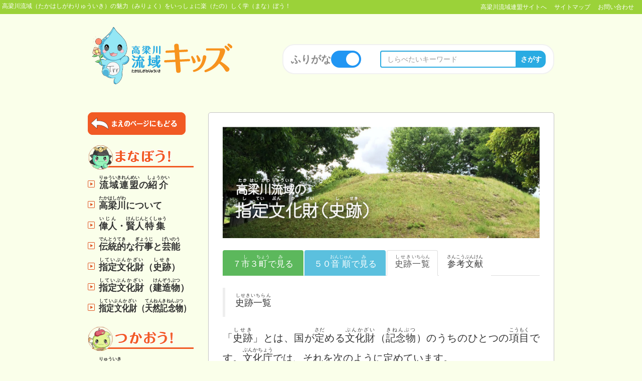

--- FILE ---
content_type: text/html; charset=UTF-8
request_url: https://kids.takahashiryuiki.com/shiseki/%e5%8f%b2%e8%b7%a1%e4%b8%80%e8%a6%a7/
body_size: 16984
content:
<!DOCTYPE html>
<html lang="jp">
<head>
<meta charset="utf-8">
<meta http-equiv="X-UA-Compatible" content="IE=edge">
<meta name="viewport" content="width=device-width, initial-scale=1">
<meta name="google-site-verification" content="UdsClpxjBfDWiYo2a6RGgSflIw0cr3eQMu213CLFws8" />
<!-- All in One SEO 4.5.9.2 - aioseo.com -->
<title>史跡一覧 | 高梁川流域キッズ</title>
<meta name="robots" content="max-image-preview:large" />
<link rel="canonical" href="https://kids.takahashiryuiki.com/shiseki/%e5%8f%b2%e8%b7%a1%e4%b8%80%e8%a6%a7/" />
<meta name="generator" content="All in One SEO (AIOSEO) 4.5.9.2" />
<meta name="google" content="nositelinkssearchbox" />
<script type="application/ld+json" class="aioseo-schema">
{"@context":"https:\/\/schema.org","@graph":[{"@type":"BreadcrumbList","@id":"https:\/\/kids.takahashiryuiki.com\/shiseki\/%e5%8f%b2%e8%b7%a1%e4%b8%80%e8%a6%a7\/#breadcrumblist","itemListElement":[{"@type":"ListItem","@id":"https:\/\/kids.takahashiryuiki.com\/#listItem","position":1,"name":"\u5bb6","item":"https:\/\/kids.takahashiryuiki.com\/","nextItem":"https:\/\/kids.takahashiryuiki.com\/shiseki\/#listItem"},{"@type":"ListItem","@id":"https:\/\/kids.takahashiryuiki.com\/shiseki\/#listItem","position":2,"name":"\u9ad8\u6881\u5ddd\u6d41\u57df\u306e\u6307\u5b9a\u6587\u5316\u8ca1\uff08\u53f2\u8de1\uff09","item":"https:\/\/kids.takahashiryuiki.com\/shiseki\/","nextItem":"https:\/\/kids.takahashiryuiki.com\/shiseki\/%e5%8f%b2%e8%b7%a1%e4%b8%80%e8%a6%a7\/#listItem","previousItem":"https:\/\/kids.takahashiryuiki.com\/#listItem"},{"@type":"ListItem","@id":"https:\/\/kids.takahashiryuiki.com\/shiseki\/%e5%8f%b2%e8%b7%a1%e4%b8%80%e8%a6%a7\/#listItem","position":3,"name":"\u53f2\u8de1\u4e00\u89a7","previousItem":"https:\/\/kids.takahashiryuiki.com\/shiseki\/#listItem"}]},{"@type":"Organization","@id":"https:\/\/kids.takahashiryuiki.com\/#organization","name":"\u9ad8\u6881\u5ddd\u6d41\u57df\u30ad\u30c3\u30ba","url":"https:\/\/kids.takahashiryuiki.com\/"},{"@type":"WebPage","@id":"https:\/\/kids.takahashiryuiki.com\/shiseki\/%e5%8f%b2%e8%b7%a1%e4%b8%80%e8%a6%a7\/#webpage","url":"https:\/\/kids.takahashiryuiki.com\/shiseki\/%e5%8f%b2%e8%b7%a1%e4%b8%80%e8%a6%a7\/","name":"\u53f2\u8de1\u4e00\u89a7 | \u9ad8\u6881\u5ddd\u6d41\u57df\u30ad\u30c3\u30ba","inLanguage":"ja","isPartOf":{"@id":"https:\/\/kids.takahashiryuiki.com\/#website"},"breadcrumb":{"@id":"https:\/\/kids.takahashiryuiki.com\/shiseki\/%e5%8f%b2%e8%b7%a1%e4%b8%80%e8%a6%a7\/#breadcrumblist"},"datePublished":"2017-12-17T22:22:20+09:00","dateModified":"2024-03-29T00:47:00+09:00"},{"@type":"WebSite","@id":"https:\/\/kids.takahashiryuiki.com\/#website","url":"https:\/\/kids.takahashiryuiki.com\/","name":"\u9ad8\u6881\u5ddd\u6d41\u57df\u30ad\u30c3\u30ba","description":"\u308f\u305f\u3057\u305f\u3061\u306e\u90f7\u91cc\u3092\u6d41\u308c\u308b\u9ad8\u6881\u5ddd\u306f\u3001\u305f\u304f\u3055\u3093\u306e\u4eba\u305f\u3061\u306e\u66ae\u3089\u3057\u3092\u652f\u3048\u3066\u304d\u305f\u6bcd\u306a\u308b\u5ddd\u3067\u3059\u3002\u3053\u306e\u9ad8\u6881\u5ddd\u306e\u6d41\u57df\u306b\u306f\u3001\u6587\u5316\u3084\u4f1d\u7d71\u304c\u3044\u3063\u3071\u3044\u306e\u65bd\u8a2d\u304c\u3042\u308a\u307e\u3059\u3002\u3055\u3042\u3001\u3053\u306e\u30d1\u30b9\u30dd\u30fc\u30c8\u3092\u6301\u3063\u3066\u9ad8\u6881\u5ddd\u6d41\u57df\u306e\u63a2\u691c\u306b\u51fa\u304b\u3051\u3088\u3046\uff01","inLanguage":"ja","publisher":{"@id":"https:\/\/kids.takahashiryuiki.com\/#organization"}}]}
</script>
<!-- All in One SEO -->
<link rel='stylesheet' id='wp-block-library-css' href='https://kids.takahashiryuiki.com/wp-includes/css/dist/block-library/style.min.css?ver=6.4.7' type='text/css' media='all' />
<link rel='stylesheet' id='gutenberg-pdfjs-css' href='https://kids.takahashiryuiki.com/wp-content/plugins/pdfjs-viewer-shortcode/inc/../blocks/dist/style.css?ver=2.1.8' type='text/css' media='all' />
<style id='classic-theme-styles-inline-css' type='text/css'>
/*! This file is auto-generated */
.wp-block-button__link{color:#fff;background-color:#32373c;border-radius:9999px;box-shadow:none;text-decoration:none;padding:calc(.667em + 2px) calc(1.333em + 2px);font-size:1.125em}.wp-block-file__button{background:#32373c;color:#fff;text-decoration:none}
</style>
<style id='global-styles-inline-css' type='text/css'>
body{--wp--preset--color--black: #000000;--wp--preset--color--cyan-bluish-gray: #abb8c3;--wp--preset--color--white: #ffffff;--wp--preset--color--pale-pink: #f78da7;--wp--preset--color--vivid-red: #cf2e2e;--wp--preset--color--luminous-vivid-orange: #ff6900;--wp--preset--color--luminous-vivid-amber: #fcb900;--wp--preset--color--light-green-cyan: #7bdcb5;--wp--preset--color--vivid-green-cyan: #00d084;--wp--preset--color--pale-cyan-blue: #8ed1fc;--wp--preset--color--vivid-cyan-blue: #0693e3;--wp--preset--color--vivid-purple: #9b51e0;--wp--preset--gradient--vivid-cyan-blue-to-vivid-purple: linear-gradient(135deg,rgba(6,147,227,1) 0%,rgb(155,81,224) 100%);--wp--preset--gradient--light-green-cyan-to-vivid-green-cyan: linear-gradient(135deg,rgb(122,220,180) 0%,rgb(0,208,130) 100%);--wp--preset--gradient--luminous-vivid-amber-to-luminous-vivid-orange: linear-gradient(135deg,rgba(252,185,0,1) 0%,rgba(255,105,0,1) 100%);--wp--preset--gradient--luminous-vivid-orange-to-vivid-red: linear-gradient(135deg,rgba(255,105,0,1) 0%,rgb(207,46,46) 100%);--wp--preset--gradient--very-light-gray-to-cyan-bluish-gray: linear-gradient(135deg,rgb(238,238,238) 0%,rgb(169,184,195) 100%);--wp--preset--gradient--cool-to-warm-spectrum: linear-gradient(135deg,rgb(74,234,220) 0%,rgb(151,120,209) 20%,rgb(207,42,186) 40%,rgb(238,44,130) 60%,rgb(251,105,98) 80%,rgb(254,248,76) 100%);--wp--preset--gradient--blush-light-purple: linear-gradient(135deg,rgb(255,206,236) 0%,rgb(152,150,240) 100%);--wp--preset--gradient--blush-bordeaux: linear-gradient(135deg,rgb(254,205,165) 0%,rgb(254,45,45) 50%,rgb(107,0,62) 100%);--wp--preset--gradient--luminous-dusk: linear-gradient(135deg,rgb(255,203,112) 0%,rgb(199,81,192) 50%,rgb(65,88,208) 100%);--wp--preset--gradient--pale-ocean: linear-gradient(135deg,rgb(255,245,203) 0%,rgb(182,227,212) 50%,rgb(51,167,181) 100%);--wp--preset--gradient--electric-grass: linear-gradient(135deg,rgb(202,248,128) 0%,rgb(113,206,126) 100%);--wp--preset--gradient--midnight: linear-gradient(135deg,rgb(2,3,129) 0%,rgb(40,116,252) 100%);--wp--preset--font-size--small: 13px;--wp--preset--font-size--medium: 20px;--wp--preset--font-size--large: 36px;--wp--preset--font-size--x-large: 42px;--wp--preset--spacing--20: 0.44rem;--wp--preset--spacing--30: 0.67rem;--wp--preset--spacing--40: 1rem;--wp--preset--spacing--50: 1.5rem;--wp--preset--spacing--60: 2.25rem;--wp--preset--spacing--70: 3.38rem;--wp--preset--spacing--80: 5.06rem;--wp--preset--shadow--natural: 6px 6px 9px rgba(0, 0, 0, 0.2);--wp--preset--shadow--deep: 12px 12px 50px rgba(0, 0, 0, 0.4);--wp--preset--shadow--sharp: 6px 6px 0px rgba(0, 0, 0, 0.2);--wp--preset--shadow--outlined: 6px 6px 0px -3px rgba(255, 255, 255, 1), 6px 6px rgba(0, 0, 0, 1);--wp--preset--shadow--crisp: 6px 6px 0px rgba(0, 0, 0, 1);}:where(.is-layout-flex){gap: 0.5em;}:where(.is-layout-grid){gap: 0.5em;}body .is-layout-flow > .alignleft{float: left;margin-inline-start: 0;margin-inline-end: 2em;}body .is-layout-flow > .alignright{float: right;margin-inline-start: 2em;margin-inline-end: 0;}body .is-layout-flow > .aligncenter{margin-left: auto !important;margin-right: auto !important;}body .is-layout-constrained > .alignleft{float: left;margin-inline-start: 0;margin-inline-end: 2em;}body .is-layout-constrained > .alignright{float: right;margin-inline-start: 2em;margin-inline-end: 0;}body .is-layout-constrained > .aligncenter{margin-left: auto !important;margin-right: auto !important;}body .is-layout-constrained > :where(:not(.alignleft):not(.alignright):not(.alignfull)){max-width: var(--wp--style--global--content-size);margin-left: auto !important;margin-right: auto !important;}body .is-layout-constrained > .alignwide{max-width: var(--wp--style--global--wide-size);}body .is-layout-flex{display: flex;}body .is-layout-flex{flex-wrap: wrap;align-items: center;}body .is-layout-flex > *{margin: 0;}body .is-layout-grid{display: grid;}body .is-layout-grid > *{margin: 0;}:where(.wp-block-columns.is-layout-flex){gap: 2em;}:where(.wp-block-columns.is-layout-grid){gap: 2em;}:where(.wp-block-post-template.is-layout-flex){gap: 1.25em;}:where(.wp-block-post-template.is-layout-grid){gap: 1.25em;}.has-black-color{color: var(--wp--preset--color--black) !important;}.has-cyan-bluish-gray-color{color: var(--wp--preset--color--cyan-bluish-gray) !important;}.has-white-color{color: var(--wp--preset--color--white) !important;}.has-pale-pink-color{color: var(--wp--preset--color--pale-pink) !important;}.has-vivid-red-color{color: var(--wp--preset--color--vivid-red) !important;}.has-luminous-vivid-orange-color{color: var(--wp--preset--color--luminous-vivid-orange) !important;}.has-luminous-vivid-amber-color{color: var(--wp--preset--color--luminous-vivid-amber) !important;}.has-light-green-cyan-color{color: var(--wp--preset--color--light-green-cyan) !important;}.has-vivid-green-cyan-color{color: var(--wp--preset--color--vivid-green-cyan) !important;}.has-pale-cyan-blue-color{color: var(--wp--preset--color--pale-cyan-blue) !important;}.has-vivid-cyan-blue-color{color: var(--wp--preset--color--vivid-cyan-blue) !important;}.has-vivid-purple-color{color: var(--wp--preset--color--vivid-purple) !important;}.has-black-background-color{background-color: var(--wp--preset--color--black) !important;}.has-cyan-bluish-gray-background-color{background-color: var(--wp--preset--color--cyan-bluish-gray) !important;}.has-white-background-color{background-color: var(--wp--preset--color--white) !important;}.has-pale-pink-background-color{background-color: var(--wp--preset--color--pale-pink) !important;}.has-vivid-red-background-color{background-color: var(--wp--preset--color--vivid-red) !important;}.has-luminous-vivid-orange-background-color{background-color: var(--wp--preset--color--luminous-vivid-orange) !important;}.has-luminous-vivid-amber-background-color{background-color: var(--wp--preset--color--luminous-vivid-amber) !important;}.has-light-green-cyan-background-color{background-color: var(--wp--preset--color--light-green-cyan) !important;}.has-vivid-green-cyan-background-color{background-color: var(--wp--preset--color--vivid-green-cyan) !important;}.has-pale-cyan-blue-background-color{background-color: var(--wp--preset--color--pale-cyan-blue) !important;}.has-vivid-cyan-blue-background-color{background-color: var(--wp--preset--color--vivid-cyan-blue) !important;}.has-vivid-purple-background-color{background-color: var(--wp--preset--color--vivid-purple) !important;}.has-black-border-color{border-color: var(--wp--preset--color--black) !important;}.has-cyan-bluish-gray-border-color{border-color: var(--wp--preset--color--cyan-bluish-gray) !important;}.has-white-border-color{border-color: var(--wp--preset--color--white) !important;}.has-pale-pink-border-color{border-color: var(--wp--preset--color--pale-pink) !important;}.has-vivid-red-border-color{border-color: var(--wp--preset--color--vivid-red) !important;}.has-luminous-vivid-orange-border-color{border-color: var(--wp--preset--color--luminous-vivid-orange) !important;}.has-luminous-vivid-amber-border-color{border-color: var(--wp--preset--color--luminous-vivid-amber) !important;}.has-light-green-cyan-border-color{border-color: var(--wp--preset--color--light-green-cyan) !important;}.has-vivid-green-cyan-border-color{border-color: var(--wp--preset--color--vivid-green-cyan) !important;}.has-pale-cyan-blue-border-color{border-color: var(--wp--preset--color--pale-cyan-blue) !important;}.has-vivid-cyan-blue-border-color{border-color: var(--wp--preset--color--vivid-cyan-blue) !important;}.has-vivid-purple-border-color{border-color: var(--wp--preset--color--vivid-purple) !important;}.has-vivid-cyan-blue-to-vivid-purple-gradient-background{background: var(--wp--preset--gradient--vivid-cyan-blue-to-vivid-purple) !important;}.has-light-green-cyan-to-vivid-green-cyan-gradient-background{background: var(--wp--preset--gradient--light-green-cyan-to-vivid-green-cyan) !important;}.has-luminous-vivid-amber-to-luminous-vivid-orange-gradient-background{background: var(--wp--preset--gradient--luminous-vivid-amber-to-luminous-vivid-orange) !important;}.has-luminous-vivid-orange-to-vivid-red-gradient-background{background: var(--wp--preset--gradient--luminous-vivid-orange-to-vivid-red) !important;}.has-very-light-gray-to-cyan-bluish-gray-gradient-background{background: var(--wp--preset--gradient--very-light-gray-to-cyan-bluish-gray) !important;}.has-cool-to-warm-spectrum-gradient-background{background: var(--wp--preset--gradient--cool-to-warm-spectrum) !important;}.has-blush-light-purple-gradient-background{background: var(--wp--preset--gradient--blush-light-purple) !important;}.has-blush-bordeaux-gradient-background{background: var(--wp--preset--gradient--blush-bordeaux) !important;}.has-luminous-dusk-gradient-background{background: var(--wp--preset--gradient--luminous-dusk) !important;}.has-pale-ocean-gradient-background{background: var(--wp--preset--gradient--pale-ocean) !important;}.has-electric-grass-gradient-background{background: var(--wp--preset--gradient--electric-grass) !important;}.has-midnight-gradient-background{background: var(--wp--preset--gradient--midnight) !important;}.has-small-font-size{font-size: var(--wp--preset--font-size--small) !important;}.has-medium-font-size{font-size: var(--wp--preset--font-size--medium) !important;}.has-large-font-size{font-size: var(--wp--preset--font-size--large) !important;}.has-x-large-font-size{font-size: var(--wp--preset--font-size--x-large) !important;}
.wp-block-navigation a:where(:not(.wp-element-button)){color: inherit;}
:where(.wp-block-post-template.is-layout-flex){gap: 1.25em;}:where(.wp-block-post-template.is-layout-grid){gap: 1.25em;}
:where(.wp-block-columns.is-layout-flex){gap: 2em;}:where(.wp-block-columns.is-layout-grid){gap: 2em;}
.wp-block-pullquote{font-size: 1.5em;line-height: 1.6;}
</style>
<link rel="https://api.w.org/" href="https://kids.takahashiryuiki.com/wp-json/" /><link rel="alternate" type="application/json" href="https://kids.takahashiryuiki.com/wp-json/wp/v2/pages/3899" /><link rel="EditURI" type="application/rsd+xml" title="RSD" href="https://kids.takahashiryuiki.com/xmlrpc.php?rsd" />
<meta name="generator" content="WordPress 6.4.7" />
<link rel='shortlink' href='https://kids.takahashiryuiki.com/?p=3899' />
<link rel="alternate" type="application/json+oembed" href="https://kids.takahashiryuiki.com/wp-json/oembed/1.0/embed?url=https%3A%2F%2Fkids.takahashiryuiki.com%2Fshiseki%2F%25e5%258f%25b2%25e8%25b7%25a1%25e4%25b8%2580%25e8%25a6%25a7%2F" />
<link rel="alternate" type="text/xml+oembed" href="https://kids.takahashiryuiki.com/wp-json/oembed/1.0/embed?url=https%3A%2F%2Fkids.takahashiryuiki.com%2Fshiseki%2F%25e5%258f%25b2%25e8%25b7%25a1%25e4%25b8%2580%25e8%25a6%25a7%2F&#038;format=xml" />
<link rel="icon" href="https://kids.takahashiryuiki.com/wp-content/uploads/cropped-mark-32x32.png" sizes="32x32" />
<link rel="icon" href="https://kids.takahashiryuiki.com/wp-content/uploads/cropped-mark-192x192.png" sizes="192x192" />
<link rel="apple-touch-icon" href="https://kids.takahashiryuiki.com/wp-content/uploads/cropped-mark-180x180.png" />
<meta name="msapplication-TileImage" content="https://kids.takahashiryuiki.com/wp-content/uploads/cropped-mark-270x270.png" />
<!-- Bootstrap -->
<link href="https://kids.takahashiryuiki.com/wp-content/themes/wp/css/bootstrap.css" rel="stylesheet">
<link href="https://kids.takahashiryuiki.com/wp-content/themes/wp/style.css?ver=1.0.1" rel="stylesheet" type="text/css">
<link rel="stylesheet" href="https://kids.takahashiryuiki.com/wp-content/themes/wp/css/print.css" media="print" />
<link rel="alternate stylesheet" type="text/css" href="https://kids.takahashiryuiki.com/wp-content/themes/wp/css/a_sample.css" title="small" />
<link rel="alternate stylesheet" type="text/css" href="https://kids.takahashiryuiki.com/wp-content/themes/wp/css/b_sample.css" title="standard" />
<link rel="alternate stylesheet" type="text/css" href="https://kids.takahashiryuiki.com/wp-content/themes/wp/css/c_sample.css" title="large" />
<!-- HTML5 shim and Respond.js for IE8 support of HTML5 elements and media queries -->
<!-- WARNING: Respond.js doesn't work if you view the page via file:// -->
<!--[if lt IE 9]>
<script src="https://oss.maxcdn.com/html5shiv/3.7.2/html5shiv.min.js"></script>
<script src="https://oss.maxcdn.com/respond/1.4.2/respond.min.js"></script>
<![endif]-->
<!--<script type="text/javascript" language="javascript" src="https://kids.takahashiryuiki.com/wp-content/themes/wp/js/styleswitcher.js"></script>-->
</head>
<body onload="init();">
<aside id="headerinfo" class="hidden-print"><span class="hidden-xs">高梁川流域（たかはしがわりゅういき）の魅力（みりょく）をいっしょに楽（たの）しく学（まな）ぼう！</span>
<nav>
<ul class="hidden-xs">
<!--<li><button id="toggle-ruby" style="background:none;">ルビONOFF</button></li>-->
<li><a href="https://takahashiryuiki.com/" target="_blank">高梁川流域連盟サイトへ</a></li>
<li><a href="sitemap/">サイトマップ</a></li>
<li><a href="https://takahashiryuiki.com/contact/" target="_blank">お問い合わせ</a></li>
</ul>
</nav>
</aside>
<div class="container">
<header class="hidden-print header">		
<h1 class="col-sm-5" id="sitetitle"><a href="https://kids.takahashiryuiki.com/"><img src="https://kids.takahashiryuiki.com/wp-content/themes/wp/images/title.png" width="288" height="122" alt="流域キッズ"/></a></h1>
<nav class="col-md-7" id="header-nav">
<ul>
<li class="hidden-xs">
<div class="rubyswitch">
ふりがな
<label class="switch">
<input type="checkbox" id="toggle-ruby">
<span class="slider round"></span>
</label>
</div>
</li>
<!--<li class="hidden-xs"><img src="https://kids.takahashiryuiki.com/wp-content/themes/wp/images/hnav-txt.png" width="80" height="30" alt="文字サイズ"/></li>
<li class="hidden-xs"><a href="javascript:void(0);" onclick="setActiveStyleSheet('small'); return false;"><img src="https://kids.takahashiryuiki.com/wp-content/themes/wp/images/hnav-txt-s_off.png" width="45" height="30" alt="小"/></a></li>
<li class="hidden-xs"><a href="javascript:void(0);" onclick="setActiveStyleSheet('standard'); return false;"><img src="https://kids.takahashiryuiki.com/wp-content/themes/wp/images/hnav-txt-m_on.png" width="45" height="30" alt="中"/></a></li>
<li class="hidden-xs"><a href="javascript:void(0);" onclick="setActiveStyleSheet('large'); return false;"><img src="https://kids.takahashiryuiki.com/wp-content/themes/wp/images/hnav-txt-l_off.png" width="45" height="31" alt="大"/></a></li>-->
<li><form role="search" method="get" id="searchform" action="https://kids.takahashiryuiki.com/" style="width:330px;float:right;margin-right: 0;display:flex;">
<input type="text" value="" name="s" class="s form-control" placeholder="しらべたいキーワード" aria-describedby="basic-addon1" width="100" style="border: 2px solid #29ABE2;width: 273px;float: left;"/>
<input type="submit" class="searchsubmit input-group-addon" id="basic-addon1" value="さがす" style="width: 60px;border: 2px solid #29ABE2;background-color:#29ABE2;color: #fff;font-weight:bold;padding: 8px;margin-left: -3px !important;"/>
</form>
</li>
</ul>
</nav>
</header>
<div id="contents">	
<!--メインメニュー-->
<div class="sp-sidemenu">
<div class="panel panel-default">
<div class="panel-heading">
<h3 class="panel-title">
<a data-toggle="collapse" href="#sampleCollapseListGroup1">まなぼう！</a>
</h3>
<div class="m-oc"><span class="m-open">ひらく</span><span class="m-close">とじる</span></div>
</div>
<div id="sampleCollapseListGroup1" class="panel-collapse collapse">
<div class="list-group">
<a class="list-group-item"  href="https://kids.takahashiryuiki.com/about/">流域連盟の<ruby>紹介<rt>しょうかい</rt></ruby></a>
<a class="list-group-item"  href="https://kids.takahashiryuiki.com/takahashigawa/">高梁川について</a>
<a class="list-group-item"  href="https://kids.takahashiryuiki.com/izin/">高梁川流域ゆかりの<ruby>偉人・賢人<rt>いじんけんじん</rt></ruby></a>
<a class="list-group-item"  href="https://kids.takahashiryuiki.com/gyozi/">高梁川流域の<ruby>伝統行事<rt>でんとうぎょうじ</rt></ruby>と<ruby>芸能<rt>げいのう</rt></ruby></a>
<a class="list-group-item"  href="https://kids.takahashiryuiki.com/shiseki/">高梁川流域の<ruby>指定文化財<rt>していぶんかざい</rt></ruby>（<ruby>史跡<rt>しせき</rt></ruby>）</a>
<a class="list-group-item"  href="https://kids.takahashiryuiki.com/building/">高梁川流域の指定文化財（<ruby>建造物<rt>けんぞうぶつ</rt></ruby>）</a>
<a class="list-group-item"  href="https://kids.takahashiryuiki.com/tennen/">高梁川流域の指定文化財（<ruby>天然記念物<rt>てんねんきねんぶつ</rt></ruby>）</a>
</div>
</div>
</div>
<div class="panel panel-default">
<div class="panel-heading">
<h3 class="panel-title">
<a data-toggle="collapse" href="#sampleCollapseListGroup2">つかおう！</a>
</h3>
<div class="m-oc"><span class="m-open">ひらく</span><span class="m-close">とじる</span></div>
</div>
<div id="sampleCollapseListGroup2" class="panel-collapse collapse">
<div class="list-group">
<a class="list-group-item"  href="https://kids.takahashiryuiki.com/passport/">流域パスポート</a>
<a class="list-group-item"  href="https://kids.takahashiryuiki.com/park/"><ruby>交流広場<rt>こうりゅうひろば</rt></ruby></a>
</div>
</div>
</div>
<div class="panel panel-default">
<div class="panel-heading">
<h3 class="panel-title">
<a data-toggle="collapse" href="#sampleCollapseListGroup3">みてみよう！</a>
</h3>
<div class="m-oc"><span class="m-open">ひらく</span><span class="m-close">とじる</span></div>
</div>
<div id="sampleCollapseListGroup3" class="panel-collapse collapse">
<div class="list-group">
<a class="list-group-item"  href="https://kids.takahashiryuiki.com/ryuikimap/">流域MAP</a>
<a class="list-group-item"  href="https://kids.takahashiryuiki.com/blog/">流域パスポート施設紹介</a>
<a class="list-group-item"  href="https://kids.takahashiryuiki.com/character/">キャラクター<ruby>紹介<rt>しょうかい</rt></ruby></a>
</div>
</div>
</div>
</div>
<!--Main-->
<div class="row">
<div class="col-sm-3 sub-side hidden-print pc">
<a href="https://kids.takahashiryuiki.com/shiseki/" class="top-btn"><img src="https://kids.takahashiryuiki.com/wp-content/themes/wp/images/btn_back.png" width="195" height="45" alt=""/></a>
<h3>
<img src="https://kids.takahashiryuiki.com/wp-content/themes/wp/images/side-gnav1.png" width="211" height="50" alt="まなぼう"/>
</h3>
<ul>
<li class="gnav-li"><a href="https://kids.takahashiryuiki.com/about/"><ruby>流域連盟<rt>りゅういきれんめい</rt></ruby>の<ruby>紹介<rt>しょうかい</rt></ruby></a></li>
<li class="gnav-li"><a href="https://kids.takahashiryuiki.com/takahashigawa/"><ruby>高梁川<rt>たかはしがわ</rt></ruby>について</a></li>
<li class="gnav-li"><a href="https://kids.takahashiryuiki.com/izinkenzin/"><ruby>偉人<rt>いじん</rt></ruby>・<ruby>賢人<rt>けんじん</rt></ruby><ruby>特集<rt>とくしゅう</rt></ruby>
</a></li>
<li class="gnav-li"><a href="https://kids.takahashiryuiki.com/gyozi/"><ruby>伝統的<rt>でんとうてき</rt></ruby>な<ruby>行事<rt>ぎょうじ</rt></ruby>と<ruby>芸能<rt>げいのう</rt></ruby></a></li>
<li class="gnav-li">
<a href="https://kids.takahashiryuiki.com/shiseki/"><ruby>指定文化財<rt>していぶんかざい</rt></ruby>（<ruby>史跡<rt>しせき</rt></ruby>）</a>
</li>
<li class="gnav-li">
<a href="https://kids.takahashiryuiki.com/building/"><ruby>指定文化財<rt>していぶんかざい</rt></ruby>（<ruby>建造物<rt>けんぞうぶつ</rt>）</ruby></a>
</li>
<li class="gnav-li">
<a href="https://kids.takahashiryuiki.com/tennen/" class="narrow"><ruby>指定文化財<rt>していぶんかざい</rt></ruby>（<ruby>天然記念物<rt>てんねんきねんぶつ</rt>）</ruby></a>
</li>
</ul>
<h3>
<img src="https://kids.takahashiryuiki.com/wp-content/themes/wp/images/side-gnav2.png" width="211" height="50" alt="つかおう"/>
</h3>
<ul>
<li class="gnav-li"><a href="https://kids.takahashiryuiki.com/passport/"><ruby>流域<rt>りゅういき</rt></ruby>パスポート</a></li>
<li class="gnav-li"><a href="https://kids.takahashiryuiki.com/park/"><ruby>交流広場<rt>こうりゅうひろば</rt></ruby></a></li>
</ul>
<h3>
<img src="https://kids.takahashiryuiki.com/wp-content/themes/wp/images/side-gnav3.png" width="211" height="50" alt="みてみよう"/>
</h3>
<ul>
<li class="gnav-li"><a href="https://kids.takahashiryuiki.com/ryuikimap/"><ruby>高梁川流域<rt>たかはしがわりゅういき</rt></ruby>マップ</a></li>
<li class="gnav-li"><a href="https://kids.takahashiryuiki.com/blog/"><ruby>流域<rt>りゅういき</rt></ruby>パスポート<ruby>施設紹介<rt>しせつしょうかい</rt></ruby></a></li>
<li class="gnav-li"><a href="
https://kids.takahashiryuiki.com/character/">キャラクター<ruby>紹介<rt>しょうかい</rt></ruby></a></li>
</ul>
</div>
<div class="col-sm-9">
<div id="sub-contents">
<div class="entry_main">
<p style="margin-bottom:24px;"><img fetchpriority="high" decoding="async" class="alignnone size-full wp-image-3912 res-img" src="http://kids.takahashiryuiki.com/wp-content/uploads/shiseki-top-01.jpg" alt="" width="660" height="231" /></p>
<ul class="nav nav-tabs" style="margin-bottom:24px;">
<li><a class="btn btn-success" href="http://kids.takahashiryuiki.com/shiseki/">７<ruby>市<rt>し</rt></ruby>３<ruby>町<rt>ちょう</rt></ruby>で<ruby>見<rt>み</rt></ruby>る</a></li>
<li><a class="btn btn-info" href="#home1" data-toggle="tab">５０<ruby>音順<rt>おんじゅん</rt></ruby>で<ruby>見<rt>み</rt></ruby>る</a></li>
<li class="active"><a class="btn btn-danger" href="http://kids.takahashiryuiki.com/%E9%AB%98%E6%A2%81%E5%B7%9D%E6%B5%81%E5%9F%9F%E3%81%AE%E6%8C%87%E5%AE%9A%E6%96%87%E5%8C%96%E8%B2%A1%EF%BC%88%E5%8F%B2%E8%B7%A1%EF%BC%89/%E5%8F%B2%E8%B7%A1%E4%B8%80%E8%A6%A7/"><ruby>史跡<rt>しせき</rt></ruby><ruby>一覧<rt>いちらん</rt></ruby></a></li>
<li><a class="btn btn-default" href="http://kids.takahashiryuiki.com/%E9%AB%98%E6%A2%81%E5%B7%9D%E6%B5%81%E5%9F%9F%E3%81%AE%E6%8C%87%E5%AE%9A%E6%96%87%E5%8C%96%E8%B2%A1%EF%BC%88%E5%8F%B2%E8%B7%A1%EF%BC%89/3874-2/"><ruby>参考<rt>さんこう</rt></ruby><ruby>文献<rt>ぶんけん</rt></ruby></a></li>
</ul>
<blockquote>
<p><ruby>史跡一覧<rt>しせきいちらん</rt></ruby></p>
</blockquote>
<p style="text-align: justify;">「<ruby>史跡<rt>しせき</rt></ruby>」とは、国が<ruby>定<rt>さだ</rt></ruby>める<ruby>文化財<rt>ぶんかざい</rt></ruby>（<ruby>記念物<rt>きねんぶつ</rt></ruby>）のうちのひとつの<ruby>項目<rt>こうもく</rt></ruby>です。<ruby>文化庁<rt>ぶんかちょう</rt></ruby>では、それを次のように定めています。<br />「貝づか、<ruby>古墳<rt>こふん</rt></ruby>、<ruby>都城跡<rt>みやこのじょうあと</rt></ruby>、<ruby>城跡<rt>しろあと</rt></ruby>、<ruby>旧宅<rt>きゅうたく</rt></ruby>等の<ruby>遺跡<rt>いせき</rt></ruby>で<ruby>我<rt>わ</rt></ruby>が<ruby>国<rt>くに</rt></ruby>にとって<ruby>歴史上<rt>れきしじょう</rt></ruby><ruby>又<rt>また</rt></ruby>は<ruby>学術上<rt>がくじゅつじょう</rt></ruby><ruby>価値<rt>かち</rt></ruby>の<ruby>高<rt>たか</rt></ruby>いもの」ちなみに、<ruby>同類<rt>どうるい</rt></ruby>の文化財（<ruby>記念物<rt>きねんぶつ</rt></ruby>）には、他に「<ruby>名勝<rt>めいしょう</rt></ruby>」と「<ruby>天然記念物<rt>てんねんきねんぶつ</rt></ruby>」があります。<br />この<ruby>特集<rt>とくしゅう</rt></ruby>では、国・県・市町村指定の「<ruby>史跡<rt>しせき</rt></ruby>」を<ruby>一覧表<rt>いちらんひょう</rt></ruby>にとりあげて<ruby>掲載<rt>けいさい</rt></ruby>しています。そのなかで、とくに以下の条件を優先して「<ruby>高梁川流域<rt>たかはしがわりゅういき</rt></ruby>マップ」と「<ruby>解説記事<rt>かいせつきじ</rt></ruby>」で<ruby>詳<rt>くわ</rt></ruby>しく<ruby>紹介<rt>しょうかい</rt></ruby>します。<br />①<ruby>現地<rt>げんち</rt></ruby>を<ruby>訪問<rt>ほうもん</rt></ruby>することが可能な史跡（<ruby>個人所有<rt>こじんしょゆう</rt></ruby>の史跡については、<ruby>訪問<rt>ほうもん</rt></ruby>が<ruby>困難<rt>こんなん</rt></ruby>なため<ruby>除<rt>のぞ</rt></ruby>いています）<br />②<ruby>時代区分<rt>じだいくぶん</rt></ruby>が<ruby>縄文時代<rt>じょうもんじだい</rt></ruby>から<ruby>江戸時代<rt>えどじだい</rt></ruby>の史跡<br />③<ruby>高梁川流域<rt>たかはしがわりゅういき</rt></ruby>マップの中で初めて紹介する史跡</p>
<table class="table-bordered shiseki-table table-striped" width="100%">
<thead>
<tr>
<th width="31">Ｎｏ</th>
<th width="51">指定等種別</th>
<th width="172">名称</th>
<th width="133">ふりがな</th>
<th width="115">所有者または管理者</th>
<th width="133">所在地</th>
<th width="131">指定年月日</th>
<th width="92">時代</th>
</tr>
</thead>
<tbody>
<tr>
<td>１</td>
<td>市</td>
<td>西山拙斎碑</td>
<td>にしやませっさいひ</td>
<td>個人</td>
<td>浅口市鴨方町鴨方</td>
<td>平成２３年１０月２５日</td>
<td>江戸</td>
</tr>
<tr>
<td>２</td>
<td>市</td>
<td>町家跡（旧高戸家）</td>
<td>まちやあと・きゅうたかとけ</td>
<td>浅口市・個人</td>
<td>浅口市鴨方町鴨方</td>
<td>平成２３年１０月２５日</td>
<td>江戸時代</td>
</tr>
<tr>
<td>３</td>
<td>市</td>
<td>細川通董墓所</td>
<td>ほそかわみちただぼしょ</td>
<td>長川寺</td>
<td>浅口市鴨方町鴨方</td>
<td>平成２８年４月２０日</td>
<td>江戸時代</td>
</tr>
<tr>
<td>４</td>
<td>市</td>
<td>阿藤伯海旧居</td>
<td>あとうはくみきゅうきょ</td>
<td>浅口市</td>
<td>浅口市鴨方町六条院東</td>
<td>平成２３年１０月２５日</td>
<td width="92">江戸時代　　　　明治時代</td>
</tr>
<tr>
<td>５</td>
<td>市</td>
<td>青佐山台場跡</td>
<td>あおさやまだいばあと</td>
<td>浅口市</td>
<td>浅口市寄島町青佐</td>
<td>平成２３年１０月２５日</td>
<td>江戸時代</td>
</tr>
<tr>
<td>６</td>
<td>市</td>
<td>殿山古墳</td>
<td>とのやまこふん</td>
<td>個人</td>
<td>浅口市寄島町東安倉</td>
<td>平成２３年１０月２５日</td>
<td>古墳</td>
</tr>
<tr>
<td>７</td>
<td>市</td>
<td>福井古墳</td>
<td>ふくいこふん</td>
<td>個人</td>
<td>浅口市寄島町福井</td>
<td>平成２３年１０月２５日</td>
<td>古墳</td>
</tr>
<tr>
<td>８</td>
<td>県</td>
<td>興譲館</td>
<td>こうじょうかん</td>
<td>学校法人興譲館</td>
<td>井原市西江原町</td>
<td>昭和３４年３月２７日</td>
<td width="92">嘉永６年（１８５３）</td>
</tr>
<tr>
<td>９</td>
<td>市</td>
<td>金敷寺裏山竪穴式墳墓</td>
<td width="133">かなしきじうらやまたてあなしきふんぼ</td>
<td>金敷寺</td>
<td>井原市笹賀町</td>
<td>昭和５０年９月１６日</td>
<td width="92">弥生末期～古墳初期</td>
</tr>
<tr>
<td>１０</td>
<td>市</td>
<td>工（匠）ヶ城跡</td>
<td>たくみがじょうせき</td>
<td>個人</td>
<td width="133">井原市上稲木町、下稲木町</td>
<td>昭和５０年９月１６日</td>
<td width="92">鎌倉末期</td>
</tr>
<tr>
<td>１１</td>
<td>市</td>
<td>高越城跡</td>
<td>たかこしじょうせき</td>
<td>井原市</td>
<td>井原市東江原町、神代町</td>
<td>昭和５０年９月１６日</td>
<td width="92">鎌倉</td>
</tr>
<tr>
<td>１２</td>
<td>市</td>
<td>石塔山古墳</td>
<td>せきとうやまこふん</td>
<td>井原市</td>
<td>井原市大江町</td>
<td>昭和４０年８月２５日</td>
<td width="92">古墳中期</td>
</tr>
<tr>
<td>１３</td>
<td>市</td>
<td>牛神遺跡</td>
<td>うしがみいせき</td>
<td>両山寺</td>
<td>井原市野上町</td>
<td>平成６年７月１１日</td>
<td width="92">平安～鎌倉</td>
</tr>
<tr>
<td>１４</td>
<td>市</td>
<td>明見銅鐸出土遺跡</td>
<td width="133">みょうけんどうたくしゅつどいせき</td>
<td>個人</td>
<td>井原市下稲木町</td>
<td>平成６年７月１１日</td>
<td width="92">弥生</td>
</tr>
<tr>
<td>１５</td>
<td>市</td>
<td>名越経塚</td>
<td>なごえきょうづか</td>
<td>個人（共有）</td>
<td>井原市西江原町</td>
<td>平成６年７月１１日</td>
<td width="92">元文３年（１７３８）</td>
</tr>
<tr>
<td>１６</td>
<td>市</td>
<td>桜渓塾</td>
<td width="133">おうけいじゅく（さくらだにじゅく）</td>
<td>興譲館</td>
<td>井原市芳井町簗瀬</td>
<td>平成１７年３月１６日</td>
<td>　</td>
</tr>
<tr>
<td>１７</td>
<td>市</td>
<td>正霊山城跡</td>
<td width="133">しょうりょうざんじょうせき</td>
<td>個人</td>
<td>井原市芳井町吉井</td>
<td>平成１７年３月１６日</td>
<td width="92">室町</td>
</tr>
<tr>
<td>１８</td>
<td>市</td>
<td>重玄寺跡</td>
<td>ちょうげんじあと</td>
<td>重玄寺</td>
<td>井原市芳井町天神山</td>
<td>平成１７年３月１６日</td>
<td width="92">室町</td>
</tr>
<tr>
<td>１９</td>
<td>市</td>
<td>朗盧ほか四先生の生家</td>
<td width="133">ろうろほかよんせんせいのせいか</td>
<td>個人</td>
<td>井原市美星町明治</td>
<td>平成１７年３月１６日</td>
<td width="92">江戸～明治</td>
</tr>
<tr>
<td>２０</td>
<td>市</td>
<td>小笹丸城跡</td>
<td>おざさまるじょうせき</td>
<td width="115">個人（共有）</td>
<td>井原市美星町黒忠</td>
<td>平成１７年３月１６日</td>
<td width="92">室町</td>
</tr>
<tr>
<td>２１</td>
<td>市</td>
<td>内藤中心の墓</td>
<td width="133">ないとうなかご（ちゅうしん）のはか</td>
<td>個人</td>
<td>井原市美星町烏頭</td>
<td>平成１７年３月１６日</td>
<td width="92">江戸</td>
</tr>
<tr>
<td>２２</td>
<td>市</td>
<td>五万原遺跡</td>
<td>ごまんばらいせき</td>
<td>井原市</td>
<td>井原市美星町大倉</td>
<td>平成１７年３月１６日</td>
<td width="92">弥生後期</td>
</tr>
<tr>
<td>２３</td>
<td>市</td>
<td>黒木の高札場</td>
<td>くろぎのこうさつば</td>
<td>井原市</td>
<td>井原市美星町黒木</td>
<td>平成１７年３月１６日</td>
<td width="92">江戸後期</td>
</tr>
<tr>
<td>２４</td>
<td>市</td>
<td>金黒山城跡</td>
<td>かなくろやまじょうせき</td>
<td>個人</td>
<td>井原市美星町星田</td>
<td>平成１７年３月１６日</td>
<td width="92">江戸後期</td>
</tr>
<tr>
<td>２５</td>
<td>市</td>
<td>金定古墳</td>
<td>かねさだこふん</td>
<td>個人</td>
<td>井原市美星町三山</td>
<td>平成１７年３月１６日</td>
<td width="92">古墳後期</td>
</tr>
<tr>
<td>２６</td>
<td>市</td>
<td>塚原古墳</td>
<td>つかばらこふん</td>
<td>個人</td>
<td>井原市美星町三山</td>
<td>平成１７年３月１６日</td>
<td width="92">古墳後期</td>
</tr>
<tr>
<td>２７</td>
<td>市</td>
<td>三村氏屋敷跡</td>
<td>みむらしやしきあと</td>
<td>個人</td>
<td>井原市美星町星田</td>
<td>平成１７年３月１６日</td>
<td width="92">室町</td>
</tr>
<tr>
<td>２８</td>
<td>市</td>
<td>大飛島洲の南遺跡</td>
<td width="133">おおひしますのみなみいせき</td>
<td>笠岡市</td>
<td>笠岡市大飛島　</td>
<td>昭和３８年１２月２５日</td>
<td>奈良～平安</td>
</tr>
<tr>
<td>２９</td>
<td>市</td>
<td>小田県庁跡</td>
<td>おだけんちょうあと</td>
<td>笠岡市</td>
<td>笠岡市笠岡　</td>
<td>昭和３３年４月２５日</td>
<td>明治</td>
</tr>
<tr>
<td>３０</td>
<td>市</td>
<td>長尾山神護寺</td>
<td>ながおさんしんごじ</td>
<td>神護寺</td>
<td>笠岡市甲弩　</td>
<td>昭和３５年１２月２６日</td>
<td>不明</td>
</tr>
<tr>
<td>３１</td>
<td>県</td>
<td>関戸の廃寺跡</td>
<td>せきどのはいじあと</td>
<td>笠岡市</td>
<td>笠岡市関戸</td>
<td>昭和３８年８月１日</td>
<td>飛鳥～平安</td>
</tr>
<tr>
<td>３２</td>
<td>国</td>
<td>津雲貝塚</td>
<td>つくもかいづか</td>
<td>個人</td>
<td>笠岡市西大島</td>
<td>昭和４３年５月１１日</td>
<td>縄文</td>
</tr>
<tr>
<td>３３</td>
<td>市</td>
<td>長福寺裏山古墳群</td>
<td width="133">ちょうふくじうらやまこふんぐん</td>
<td>笠岡市</td>
<td>笠岡市走出・山口　</td>
<td>昭和３８年１２月２５日</td>
<td>古墳</td>
</tr>
<tr>
<td>３４</td>
<td>市</td>
<td>弓場山古墳</td>
<td width="133">ゆんばやまこふん</td>
<td>個人</td>
<td>笠岡市走出</td>
<td>昭和４６年１０月１５日</td>
<td>古墳</td>
</tr>
<tr>
<td>３５</td>
<td>市</td>
<td>小池の古墳</td>
<td width="133">こいけのこふん</td>
<td>個人</td>
<td>笠岡市走出</td>
<td>昭和３６年１０月４日</td>
<td>古墳</td>
</tr>
<tr>
<td>３６</td>
<td>市</td>
<td>古代住居跡（王泊遺跡）</td>
<td width="133">こだいじゅうきょあと（おおどまりいせき）</td>
<td>高島神社</td>
<td>笠岡市高島</td>
<td>昭和３３年４月２５日</td>
<td>古墳</td>
</tr>
<tr>
<td>３７</td>
<td>市</td>
<td>延福寺跡</td>
<td width="133">えんぷくじあと</td>
<td>持宝院</td>
<td>笠岡市走出</td>
<td>昭和３６年１０月４日</td>
<td>平安</td>
</tr>
<tr>
<td>３８</td>
<td>市</td>
<td>御獄山量剛寺跡</td>
<td width="133">みたけさんりょうごうじあと</td>
<td>祈雨神社</td>
<td>笠岡市西大島</td>
<td>昭和４９年７月３０日</td>
<td>平安</td>
</tr>
<tr>
<td>３９</td>
<td>市</td>
<td>真鍋城跡</td>
<td width="133">まなべじょうあと</td>
<td>個人</td>
<td>笠岡市真鍋島</td>
<td>昭和３５年３月７日</td>
<td>　</td>
</tr>
<tr>
<td>４０</td>
<td>市</td>
<td>敬業館の跡</td>
<td width="133">けいぎょうかんのあと</td>
<td>笠岡市</td>
<td>笠岡市笠岡</td>
<td>昭和３８年１２月２５日</td>
<td>江戸</td>
</tr>
<tr>
<td>４１</td>
<td>市</td>
<td>鳥越新兵衛成寿の墓</td>
<td width="133">とりごえしんべえのはか</td>
<td>個人</td>
<td>笠岡市入江</td>
<td>昭和３３年４月２５日</td>
<td>江戸</td>
</tr>
<tr>
<td>４２</td>
<td>市</td>
<td>代官　井戸平左衛門の墓</td>
<td width="133">だいかん　いどへいざえもんのはか</td>
<td>威徳寺</td>
<td>笠岡市笠岡</td>
<td>昭和４９年７月３０日</td>
<td>江戸</td>
</tr>
<tr>
<td>４３</td>
<td>市</td>
<td>小寺清之の墓</td>
<td width="133">こでらきよゆきのはか</td>
<td>個人</td>
<td>笠岡市笠岡</td>
<td>昭和４８年６月２８日</td>
<td>江戸</td>
</tr>
<tr>
<td>４４</td>
<td>市</td>
<td>関ふ翁の墓</td>
<td width="133">せきふおうのはか</td>
<td>個人</td>
<td>笠岡市笠岡</td>
<td>昭和４８年６月２８日</td>
<td>江戸</td>
</tr>
<tr>
<td>４５</td>
<td>市</td>
<td>森田思軒の墓</td>
<td width="133">もりたしけんのはか</td>
<td>個人</td>
<td>笠岡市笠岡</td>
<td>昭和４８年６月２８日</td>
<td>江戸</td>
</tr>
<tr>
<td>４６</td>
<td>県</td>
<td>安養寺裏山経塚群</td>
<td>あんようじうらやまきょうづかぐん</td>
<td>安養寺</td>
<td>倉敷市浅原</td>
<td>昭和３５年８月２３日</td>
<td>平安</td>
</tr>
<tr>
<td>４７</td>
<td>市</td>
<td>廃浅原寺層塔跡</td>
<td>はいあさばらでらそうとうあと</td>
<td>安養寺</td>
<td>倉敷市浅原</td>
<td>昭和４０年３月２５日</td>
<td>平安～室町</td>
</tr>
<tr>
<td>４８</td>
<td>県</td>
<td>野崎家旧宅</td>
<td>のざきけきゅうたく</td>
<td>（財）竜王会館</td>
<td>倉敷市児島味野</td>
<td>昭和５２年４月８日</td>
<td>江戸</td>
</tr>
<tr>
<td>４９</td>
<td>市</td>
<td>下津井共同井戸群</td>
<td>しもついきょうどういどぐん</td>
<td>倉敷市</td>
<td>倉敷市児島下津井</td>
<td>昭和４５年３月２０日</td>
<td>江戸時代以降</td>
</tr>
<tr>
<td>５０</td>
<td>県</td>
<td>下津井城跡</td>
<td>しもついじょうあと</td>
<td>倉敷市</td>
<td>倉敷市下津井，同吹上</td>
<td>昭和４３年７月２３日</td>
<td width="92">安土桃山～江戸</td>
</tr>
<tr>
<td>５１</td>
<td>国</td>
<td>楯築遺跡</td>
<td>たてつきいせき</td>
<td>鯉喰神社</td>
<td>倉敷市庄新町</td>
<td>昭和５６年１２月９日</td>
<td>弥生</td>
</tr>
<tr>
<td>５２</td>
<td>県</td>
<td>王墓山古墳</td>
<td>おうぼさんこふん</td>
<td>倉敷市</td>
<td>倉敷市庄新町</td>
<td>昭和３４年３月２７日</td>
<td>古墳</td>
</tr>
<tr>
<td>５３</td>
<td>市</td>
<td>恵池及び恵池碑</td>
<td width="133">めぐみいけおよびめぐみいけひ</td>
<td>倉敷市</td>
<td>倉敷市玉島黒崎</td>
<td>昭和４５年３月２０日</td>
<td>江戸</td>
</tr>
<tr>
<td>５４</td>
<td>市</td>
<td>寒田瓦窯址</td>
<td>さぶたがようし</td>
<td>個人</td>
<td>倉敷市玉島陶</td>
<td>昭和４５年３月２０日</td>
<td>古墳</td>
</tr>
<tr>
<td>５５</td>
<td>市</td>
<td>天王山古墳</td>
<td>てんのうざんこふん</td>
<td>個人</td>
<td>倉敷市玉島八島</td>
<td>昭和４７年１月２１日</td>
<td>古墳</td>
</tr>
<tr>
<td>５６</td>
<td>市</td>
<td>磯の森貝塚</td>
<td>いそのもりかいづか</td>
<td>個人</td>
<td>倉敷市粒江磯の森</td>
<td>昭和４０年３月２５日</td>
<td>縄文</td>
</tr>
<tr>
<td>５７</td>
<td>市</td>
<td>船元貝塚</td>
<td>ふなもとかいづか</td>
<td>個人</td>
<td>倉敷市粒江船元</td>
<td>昭和４０年３月２５日</td>
<td>縄文</td>
</tr>
<tr>
<td>５８</td>
<td>市</td>
<td>梅雲寺古墳</td>
<td>ばいうんじこふん</td>
<td>梅雲寺</td>
<td>倉敷市連島町連島</td>
<td>昭和４７年９月２９日</td>
<td>古墳</td>
</tr>
<tr>
<td>５９</td>
<td>市</td>
<td>羽島貝塚</td>
<td>はしまかいづか</td>
<td>倉敷市</td>
<td>倉敷市羽島</td>
<td>昭和４０年３月２５日</td>
<td>縄文</td>
</tr>
<tr>
<td>６０</td>
<td>県</td>
<td>新熊野山</td>
<td>しんくまのさん</td>
<td>熊野神社他</td>
<td>倉敷市林</td>
<td>昭和４８年５月１５日</td>
<td width="92">古代～中世（奈良時代以降）</td>
</tr>
<tr>
<td>６１</td>
<td>市</td>
<td>日畑廃寺</td>
<td>ひばたはいじ</td>
<td>倉敷市・個人</td>
<td>倉敷市日畑</td>
<td>昭和４６年９月１０日</td>
<td>飛鳥</td>
</tr>
<tr>
<td>６２</td>
<td>市</td>
<td>千人塚</td>
<td>せんにんづか</td>
<td>大字北畝・大字東塚</td>
<td>倉敷市広江２丁目</td>
<td>平成２３年７月２２日</td>
<td>明治</td>
</tr>
<tr>
<td>６３</td>
<td>市</td>
<td>福田貝塚</td>
<td>ふくだかいづか</td>
<td>倉敷市</td>
<td>倉敷市福田町福田</td>
<td>昭和４０年３月２５日</td>
<td>縄文</td>
</tr>
<tr>
<td>６４</td>
<td>県</td>
<td width="172">日本キリスト教団天城教会敷地及び教会堂</td>
<td width="133">にほんきりすときょうだん　あまききょうかい　しきち　および　きょうかいどう</td>
<td>天城教会</td>
<td>倉敷市藤戸町天城</td>
<td>昭和５６年４月７日</td>
<td>明治</td>
</tr>
<tr>
<td>６５</td>
<td>市</td>
<td>涼松貝塚</td>
<td>すずみまつかいづか</td>
<td>個人</td>
<td>倉敷市船穂町船穂</td>
<td>平成２７年９月２日</td>
<td>縄文</td>
</tr>
<tr>
<td>６６</td>
<td>市</td>
<td>一の口水門</td>
<td>いちのくちすいもん</td>
<td>倉敷市</td>
<td>倉敷市船穂町水江</td>
<td>平成１７年１２月５日</td>
<td>江戸</td>
</tr>
<tr>
<td>６７</td>
<td>市</td>
<td>竜王塚古墳</td>
<td>りゅうおうづかこふん</td>
<td>個人</td>
<td>倉敷市真備町有井</td>
<td>平成１７年１２月５日</td>
<td>古墳</td>
</tr>
<tr>
<td>６８</td>
<td>市</td>
<td>黒宮大塚</td>
<td>くろみやおおつか</td>
<td>熊野神社</td>
<td>倉敷市真備町尾崎</td>
<td>平成１７年１２月５日</td>
<td>弥生</td>
</tr>
<tr>
<td>６９</td>
<td>県</td>
<td>勝負砂古墳</td>
<td>しょうぶざここふん</td>
<td>個人</td>
<td>倉敷市真備町下二万</td>
<td>平成２１年３月１０日</td>
<td>古墳</td>
</tr>
<tr>
<td>７０</td>
<td>県</td>
<td>八高廃寺</td>
<td>はっこうはいじ</td>
<td>個人</td>
<td>倉敷市真備町妹</td>
<td>昭和３４年３月２７日</td>
<td>飛鳥</td>
</tr>
<tr>
<td>７１</td>
<td>市</td>
<td>猿掛城跡</td>
<td>さるかけじょうあと</td>
<td>個人</td>
<td>倉敷市真備町妹</td>
<td>平成１８年７月２８日</td>
<td>鎌倉～戦国</td>
</tr>
<tr>
<td>７２</td>
<td>国</td>
<td>箭田大塚古墳</td>
<td>やたおおつかこふん</td>
<td>倉敷市</td>
<td>倉敷市真備町箭田</td>
<td width="131">昭和４年１２月１７日(追加指定：平成４年１２月１８日）</td>
<td>古墳</td>
</tr>
<tr>
<td>７３</td>
<td>市</td>
<td>二万大塚古墳</td>
<td>にまおおつかこふん</td>
<td>迩摩神社</td>
<td>倉敷市真備町下二万</td>
<td>平成１７年１２月５日</td>
<td>古墳</td>
</tr>
<tr>
<td>７４</td>
<td>市</td>
<td>天狗山古墳付天狗山西古墳</td>
<td width="133">てんぐやまこふん　つけたり　てんぐやまにしこふん</td>
<td>個人</td>
<td>倉敷市真備町下二万・川辺</td>
<td>平成１７年１２月５日</td>
<td>古墳</td>
</tr>
<tr>
<td>７５</td>
<td>市</td>
<td>板敷水門</td>
<td>いたじきすいもん</td>
<td>倉敷市</td>
<td>倉敷市南畝４丁目</td>
<td>平成７年１２月１日</td>
<td>江戸</td>
</tr>
<tr>
<td>７６</td>
<td>市</td>
<td>亀山焼窯址</td>
<td>かめやまやき　かまあと</td>
<td>神前神社</td>
<td>倉敷市玉島八島</td>
<td>昭和４５年３月２０日</td>
<td>鎌倉～室町</td>
</tr>
<tr>
<td>７７</td>
<td>市</td>
<td>岡田廃寺（金剛寺跡）</td>
<td>おかだはいじ（こんごうじあと）</td>
<td>東薗神社外</td>
<td>倉敷市真備町岡田</td>
<td>平成１７年１２月５日</td>
<td>飛鳥</td>
</tr>
<tr>
<td>７８</td>
<td>町</td>
<td>仁科芳雄博士生家</td>
<td>にしなよしおはくしせいか</td>
<td>里庄町</td>
<td>里庄町浜中</td>
<td>平成１４年２月２０日</td>
<td>明治</td>
</tr>
<tr>
<td>７９</td>
<td>県</td>
<td>宝福寺</td>
<td>ほうふくじ</td>
<td>宝福寺他</td>
<td>総社市井尻野</td>
<td>平成１２年３月２８日</td>
<td width="92">鎌倉時代</td>
</tr>
<tr>
<td>８０</td>
<td>市</td>
<td>佐野山古墳</td>
<td>さのやまこふん</td>
<td>個人</td>
<td>総社市井尻野</td>
<td>昭和３４年７月３日</td>
<td width="92">古墳時代</td>
</tr>
<tr>
<td>８１</td>
<td>国</td>
<td>こうもり塚古墳</td>
<td>こうもりづかこふん</td>
<td>国・岡山県</td>
<td>総社市上林</td>
<td>昭和４３年２月１５日</td>
<td width="92">古墳時代</td>
</tr>
<tr>
<td>８２</td>
<td>国</td>
<td>備中国分寺跡</td>
<td>びっちゅうこくぶんじあと</td>
<td>岡山県・国分寺・個人</td>
<td>総社市上林</td>
<td>昭和４３年２月１５日</td>
<td width="92">奈良時代</td>
</tr>
<tr>
<td>８３</td>
<td>県</td>
<td>江崎古墳</td>
<td>えざきこふん</td>
<td>総社市他</td>
<td>総社市上林</td>
<td>昭和６１年４月４日</td>
<td width="92">古墳時代</td>
</tr>
<tr>
<td>８４</td>
<td>市</td>
<td>増弁入定地</td>
<td>ぞうべんにゅうじょうち</td>
<td>金龍寺</td>
<td>総社市上林</td>
<td>昭和４０年１月２０日</td>
<td width="92">江戸時代</td>
</tr>
<tr>
<td>８５</td>
<td>国</td>
<td>備中国分尼寺跡</td>
<td>びっちゅうこくぶんにじあと</td>
<td width="115">国・岡山県・総社市(岡山県）</td>
<td>総社市上林・宿</td>
<td>大正１１年１０月１２日</td>
<td width="92">奈良時代</td>
</tr>
<tr>
<td>８６</td>
<td>市</td>
<td>角力取山古墳</td>
<td>すもうとりやまこふん</td>
<td>総社市</td>
<td>総社市岡谷</td>
<td>昭和４６年３月２０日</td>
<td width="92">古墳時代</td>
</tr>
<tr>
<td>８７</td>
<td>市</td>
<td>赤坂龍塚古墳</td>
<td>あかさかりゅうづかこふん</td>
<td>個人</td>
<td>総社市岡谷</td>
<td>昭和４６年３月２０日</td>
<td width="92">古墳時代</td>
</tr>
<tr>
<td>８８</td>
<td>市</td>
<td>峠１･２･３号墳（歴史広場）</td>
<td>とうげいち、に、さんごうふん</td>
<td>総社市</td>
<td>総社市清音三因</td>
<td>平成７年１２月１３日</td>
<td width="92">古墳時代</td>
</tr>
<tr>
<td>８９</td>
<td>市</td>
<td>三因古墳群</td>
<td>みよりこふんぐん</td>
<td>個人</td>
<td>総社市清音三因</td>
<td>平成１６年１０月１３日</td>
<td width="92">古墳時代</td>
</tr>
<tr>
<td>９０</td>
<td>市</td>
<td>伝備中国府跡</td>
<td>でんびっちゅうこくふあと</td>
<td>国</td>
<td>総社市金井戸</td>
<td>昭和５８年３月１０日</td>
<td width="92">奈良～平安時代</td>
</tr>
<tr>
<td>９１</td>
<td>市</td>
<td>経山城跡</td>
<td>きょうやまじょうあと</td>
<td>総社市</td>
<td>総社市黒尾</td>
<td>平成１１年４月２８日</td>
<td width="92">戦国時代～安土桃山時代</td>
</tr>
<tr>
<td>９２</td>
<td>国</td>
<td>鬼城山</td>
<td>きのじょうざん</td>
<td width="115">国・岡山県・総社市（総社市）</td>
<td>総社市黒尾・奥坂</td>
<td>昭和６１年３月２５日</td>
<td width="92">古代</td>
</tr>
<tr>
<td>９３</td>
<td>市</td>
<td>下村経塚</td>
<td>しもむらきょうづか</td>
<td>個人</td>
<td>総社市下倉</td>
<td>昭和４１年４月１４日</td>
<td width="92">　</td>
</tr>
<tr>
<td>９４</td>
<td>市</td>
<td>道満塚古墳</td>
<td>どうまんづかこふん</td>
<td>個人</td>
<td>総社寺地頭片山</td>
<td>昭和４６年３月２０日</td>
<td width="92">古墳時代</td>
</tr>
<tr>
<td>９５</td>
<td>市</td>
<td>宿寺山古墳</td>
<td>しゅてらやまこふん</td>
<td>個人</td>
<td>総社市宿</td>
<td>昭和４６年３月２０日</td>
<td width="92">古墳時代</td>
</tr>
<tr>
<td>９６</td>
<td>県</td>
<td>秦廃寺　</td>
<td>はだはいじ</td>
<td>個人</td>
<td>総社市秦</td>
<td>昭和３４年３月２７日</td>
<td width="92">飛鳥時代後半（白鳳時代）</td>
</tr>
<tr>
<td>９７</td>
<td>県</td>
<td>一丁ぐろ古墳</td>
<td>いっちょうぐろこふん</td>
<td>南秦三部落自治会他</td>
<td>総社市秦</td>
<td>平成２８年２月５日</td>
<td width="92">古墳時代前期（４世紀前半頃）</td>
</tr>
<tr>
<td>９８</td>
<td>市</td>
<td>古川古松軒の墓</td>
<td>ふるかわこしょうけんのはか</td>
<td>宅源寺</td>
<td>総社市新本</td>
<td>昭和４０年１月２０日</td>
<td width="92">江戸時代</td>
</tr>
<tr>
<td>９９</td>
<td>市</td>
<td>義民埋葬地</td>
<td>ぎみんまいそうち</td>
<td>西明寺ほか</td>
<td>総社市新本</td>
<td>昭和４０年７月２日</td>
<td width="92">江戸時代</td>
</tr>
<tr>
<td>１００</td>
<td>市</td>
<td>総社跡</td>
<td>そうじゃあと</td>
<td>総社宮</td>
<td>総社市総社</td>
<td>平成６年１０月２４日</td>
<td width="92">平安時代</td>
</tr>
<tr>
<td>１０１</td>
<td>国</td>
<td>福山城跡</td>
<td>ふくやまじょうあと</td>
<td>個人（総社市）</td>
<td>総社市西郡</td>
<td>昭和１１年１２月１６日</td>
<td width="92">南北朝</td>
</tr>
<tr>
<td>１０２</td>
<td>市</td>
<td>一里塚跡</td>
<td>いちりづかあと</td>
<td>共有</td>
<td>総社市西郡</td>
<td>昭和４６年３月２０日</td>
<td width="92">江戸時代</td>
</tr>
<tr>
<td>１０３</td>
<td>市</td>
<td>幸山城跡</td>
<td>こうざんじょうし</td>
<td>共有</td>
<td>総社市西郡</td>
<td>昭和５０年２月３日</td>
<td width="92">鎌倉時代後半～安土桃山時代</td>
</tr>
<tr>
<td>１０４</td>
<td>市</td>
<td>若水山古墳群</td>
<td>わかみずやまこふんぐん</td>
<td>個人</td>
<td>総社市原</td>
<td>昭和４１年４月１４日</td>
<td width="92">古墳時代</td>
</tr>
<tr>
<td>１０５</td>
<td>市</td>
<td>美袋本陣跡</td>
<td>みなぎほんじんあと</td>
<td>岡山西農業協同組合</td>
<td>総社市美袋</td>
<td>昭和４１年４月１４日</td>
<td width="92">江戸時代</td>
</tr>
<tr>
<td>１０６</td>
<td>市</td>
<td>日羽大塚古墳</td>
<td>ひわおおつかこふん</td>
<td>個人</td>
<td>総社市日羽</td>
<td>昭和４１年４月１４日</td>
<td width="92">古墳時代</td>
</tr>
<tr>
<td>１０７</td>
<td>市</td>
<td>ケンギョウ田遺跡</td>
<td>けんぎょうだいせき</td>
<td>個人</td>
<td>総社市日羽</td>
<td>昭和４６年４月１日</td>
<td width="92">縄文～弥生時代</td>
</tr>
<tr>
<td>１０８</td>
<td>国</td>
<td>作山古墳　第一古墳</td>
<td width="133">つくりやまこふん　だいいちこふん</td>
<td>総社市他(総社市）</td>
<td>総社市三須</td>
<td>大正１０年３月３日</td>
<td width="92">古墳時代</td>
</tr>
<tr>
<td>１０９</td>
<td>県</td>
<td>栢寺廃寺跡</td>
<td>かやでらはいじあと</td>
<td>総社市</td>
<td>総社市南溝手</td>
<td>昭和６２年４月３日</td>
<td width="92">飛鳥時代後半（白鳳時代）</td>
</tr>
<tr>
<td>１１０</td>
<td>県</td>
<td>宮山墳墓群　宮山展望古墳</td>
<td width="133">みややまふんぼぐん　みややまてんぼうこふん</td>
<td>百射山神社</td>
<td>総社市三輪</td>
<td width="131">昭和３９年５月６日（追加指定：昭和３９年１２月２日）</td>
<td width="92">古墳時代</td>
</tr>
<tr>
<td>１１１</td>
<td>市</td>
<td>鬼ノ身城跡</td>
<td>きのみじょうあと</td>
<td>個人</td>
<td>総社市山田</td>
<td>昭和５５年１月１４日</td>
<td width="92">南北朝～安土桃山時代</td>
</tr>
<tr>
<td>１１２</td>
<td>市</td>
<td>川関上道標</td>
<td>かわぜきかみどうひょう</td>
<td>個人</td>
<td>高梁市有漢町有漢</td>
<td>昭和５６年１２月７日</td>
<td>不明</td>
</tr>
<tr>
<td>１１３</td>
<td>市</td>
<td>大鳴古墳</td>
<td>おおなるこふん</td>
<td>高梁市</td>
<td>高梁市有漢町有漢</td>
<td>昭和５０年５月１日</td>
<td>古墳時代</td>
</tr>
<tr>
<td>１１４</td>
<td>市</td>
<td>綱島屋敷跡</td>
<td>つなしまやしきあと</td>
<td>個人</td>
<td>高梁市有漢町有漢</td>
<td>昭和５０年５月１日</td>
<td>江戸時代</td>
</tr>
<tr>
<td>１１５</td>
<td>市</td>
<td>結界石</td>
<td>けっかいせき</td>
<td>祥雲寺</td>
<td>高梁市有漢町有漢</td>
<td>昭和５０年５月１日</td>
<td>江戸時代</td>
</tr>
<tr>
<td>１１６</td>
<td>市</td>
<td>秋庭氏供養碑</td>
<td>あきばしくようひ</td>
<td>個人</td>
<td>高梁市有漢町有漢</td>
<td>昭和５０年５月１日</td>
<td>江戸時代</td>
</tr>
<tr>
<td>１１７</td>
<td>市</td>
<td>正尺屋敷</td>
<td>しょうじゃくやしき</td>
<td>個人</td>
<td>高梁市有漢町有漢</td>
<td>昭和５０年５月１日</td>
<td>鎌倉時代</td>
</tr>
<tr>
<td>１１８</td>
<td>市</td>
<td>常山城跡</td>
<td>つねやまじょうあと</td>
<td>高梁市</td>
<td>高梁市有漢町有漢</td>
<td>昭和５０年５月１日</td>
<td>鎌倉時代</td>
</tr>
<tr>
<td>１１９</td>
<td>市</td>
<td>高田古墳</td>
<td>たかたこふん</td>
<td>高梁市</td>
<td>高梁市有漢町有漢</td>
<td>昭和５０年５月１日</td>
<td>古墳時代</td>
</tr>
<tr>
<td>１２０</td>
<td>市</td>
<td>森忠久墓</td>
<td>もりただひさはか</td>
<td>個人</td>
<td>高梁市有漢町有漢</td>
<td>昭和５０年５月１日</td>
<td>江戸時代</td>
</tr>
<tr>
<td>１２１</td>
<td>市</td>
<td>台が鼻城跡</td>
<td>だいがはなじょうあと</td>
<td>個人</td>
<td>高梁市有漢町有漢</td>
<td>昭和５０年５月１日</td>
<td>鎌倉時代</td>
</tr>
<tr>
<td>１２２</td>
<td>市</td>
<td>秋庭氏家臣の墓</td>
<td>あきばしかしんのはか</td>
<td>個人</td>
<td>高梁市有漢町有漢</td>
<td>昭和５０年５月１日</td>
<td>安土桃山時代</td>
</tr>
<tr>
<td>１２３</td>
<td>市</td>
<td>土居・立石の道標</td>
<td>どい・たていしのどうひょう</td>
<td>岡山県・高梁市</td>
<td>高梁市有漢町有漢地内</td>
<td>昭和５０年５月１日</td>
<td>江戸時代</td>
</tr>
<tr>
<td>１２４</td>
<td>市</td>
<td>上山形道標</td>
<td>かみやまがたどうひょう</td>
<td>個人</td>
<td>高梁市有漢町有漢地内</td>
<td>昭和５１年１１月３０日</td>
<td>江戸時代</td>
</tr>
<tr>
<td>１２５</td>
<td>国</td>
<td>備中松山城跡</td>
<td>びっちゅうまつやまじょうあと</td>
<td>国・個人（高梁市）</td>
<td>高梁市内山下</td>
<td>昭和３１年１１月７日</td>
<td>鎌倉時代</td>
</tr>
<tr>
<td>１２６</td>
<td>県</td>
<td>備中松山城御根小屋跡</td>
<td width="133">びっちゅうまつやまじょうおねごやあと</td>
<td>岡山県・高梁市</td>
<td>高梁市内山下</td>
<td>平成３年４月５日</td>
<td>江戸時代</td>
</tr>
<tr>
<td>１２７</td>
<td>市</td>
<td>八重蘺神社</td>
<td>やえがきじんじゃ</td>
<td>八重蘺神社</td>
<td>高梁市内山下</td>
<td>平成２２年８月２５日</td>
<td>江戸時代</td>
</tr>
<tr>
<td>１２８</td>
<td>市</td>
<td>拝頭古墳群</td>
<td>はいとうこふんぐん</td>
<td>個人</td>
<td>高梁市落合町阿部</td>
<td>昭和３２年６月６日</td>
<td>古墳時代</td>
</tr>
<tr>
<td>１２９</td>
<td>市</td>
<td>赤羽根イナリ古墳</td>
<td>あかばねいなりこふん</td>
<td>高梁市</td>
<td>高梁市落合町阿部</td>
<td>平成１６年７月２０日</td>
<td>古墳時代</td>
</tr>
<tr>
<td>１３０</td>
<td>市</td>
<td>山中鹿介墓</td>
<td>やまなかしかのすけはか</td>
<td>高梁市</td>
<td>高梁市落合町阿部</td>
<td>昭和３１年６月１日</td>
<td>安土桃山時代</td>
</tr>
<tr>
<td>１３１</td>
<td>県</td>
<td>高梁基督教会堂</td>
<td>たかはしきりすときょうかいどう</td>
<td>高梁基督教会</td>
<td>高梁市柿木町</td>
<td>昭和３４年３月２７日</td>
<td>明治時代</td>
</tr>
<tr>
<td>１３２</td>
<td>市</td>
<td>天原古墳群</td>
<td>てんばらこふんぐん</td>
<td>個人</td>
<td>高梁市川上町地頭</td>
<td>昭和５２年３月４日</td>
<td>古墳時代</td>
</tr>
<tr>
<td>１３３</td>
<td>市</td>
<td>名原古墳</td>
<td>なばらこふん</td>
<td>個人</td>
<td>高梁市川上町地頭</td>
<td>昭和５２年３月４日</td>
<td>古墳時代</td>
</tr>
<tr>
<td>１３４</td>
<td>市</td>
<td>原瀧山岩陰遺跡</td>
<td>はらたきやまいわかげいせき</td>
<td>個人</td>
<td>高梁市川上町地頭地内</td>
<td>昭和６３年２月２２日</td>
<td>縄文時代</td>
</tr>
<tr>
<td>１３５</td>
<td>市</td>
<td>権現谷岩陰遺跡</td>
<td>ごんげんだにいわかげいせき</td>
<td>個人</td>
<td>高梁市川上町高山市</td>
<td>昭和６３年２月２２日</td>
<td>縄文時代</td>
</tr>
<tr>
<td>１３６</td>
<td>市</td>
<td>七地古墳群</td>
<td>ななちこふんぐん</td>
<td>個人</td>
<td>高梁市川上町七地</td>
<td>昭和６３年２月２２日</td>
<td>飛鳥時代</td>
</tr>
<tr>
<td>１３７</td>
<td>市</td>
<td>国吉城跡</td>
<td>くによしじょうあと</td>
<td>個人</td>
<td>高梁市川上町七地</td>
<td>昭和５２年３月４日</td>
<td>鎌倉時代</td>
</tr>
<tr>
<td>１３８</td>
<td>市</td>
<td>公文古墳群</td>
<td>くもんこふんぐん</td>
<td>個人</td>
<td>高梁市川上町領家</td>
<td>昭和５２年３月４日</td>
<td>飛鳥時代</td>
</tr>
<tr>
<td>１３９</td>
<td>市</td>
<td>寺山城跡</td>
<td>てらやまじょうあと</td>
<td>個人</td>
<td>高梁市川面町</td>
<td>平成２３年８月２５日</td>
<td>安土桃山時代</td>
</tr>
<tr>
<td>１４０</td>
<td>県</td>
<td>順正寮跡</td>
<td>じゅんせいりょうあと</td>
<td>学校法人高梁学園</td>
<td>高梁市頼久寺町</td>
<td>昭和３４年３月２７日</td>
<td>明治時代</td>
</tr>
<tr>
<td>１４１</td>
<td>市</td>
<td>今津古墳</td>
<td>いまづこふん</td>
<td>個人</td>
<td>高梁市津川町今津</td>
<td>昭和４０年３月２６日</td>
<td>飛鳥時代</td>
</tr>
<tr>
<td>１４２</td>
<td>市</td>
<td>三村氏居館跡</td>
<td>みむらしきょかんあと</td>
<td>高梁市</td>
<td>高梁市成羽町成羽</td>
<td>昭和３５年６月２３日</td>
<td>戦国時代</td>
</tr>
<tr>
<td>１４３</td>
<td>市</td>
<td>塚根山古墳</td>
<td>つかねやまこふん</td>
<td>個人</td>
<td>高梁市成羽町成羽</td>
<td>昭和３５年６月２３日</td>
<td>飛鳥時代</td>
</tr>
<tr>
<td>１４４</td>
<td>県</td>
<td>山崎家墓所</td>
<td>やまさきけぼしょ</td>
<td>個人</td>
<td>高梁市成羽町下原</td>
<td>平成１１年３月１６日</td>
<td>安土桃山時代</td>
</tr>
<tr>
<td>１４５</td>
<td>市</td>
<td>成羽陣屋跡</td>
<td>なりわじんやあと</td>
<td>高梁市</td>
<td>高梁市成羽町下原</td>
<td>昭和３５年６月２３日</td>
<td>江戸時代</td>
</tr>
<tr>
<td>１４６</td>
<td>市</td>
<td>成羽武家屋敷</td>
<td>なりわぶけやしき</td>
<td>個人</td>
<td width="133">高梁市成羽町下原地内・星原地内</td>
<td>昭和３５年６月２３日</td>
<td>江戸時代</td>
</tr>
<tr>
<td>１４７</td>
<td>市</td>
<td>孝子碑</td>
<td>こうしひ</td>
<td>高梁市</td>
<td>高梁市備中町布賀</td>
<td>昭和６１年７月１日</td>
<td>江戸時代</td>
</tr>
<tr>
<td>１４８</td>
<td>市</td>
<td>布賀知行所跡</td>
<td>ふかちぎょうしょあと</td>
<td>高梁市</td>
<td>高梁市備中町布賀</td>
<td>昭和６１年７月１日</td>
<td>江戸時代</td>
</tr>
<tr>
<td>１４９</td>
<td>国</td>
<td>全通橋</td>
<td>ぜんつうばし</td>
<td>高梁市</td>
<td>高梁市備中町平川地内</td>
<td>昭和５２年１０月２４日</td>
<td>明治時代</td>
</tr>
<tr>
<td>１５０</td>
<td>国</td>
<td>笠神の文字岩</td>
<td>かさがみのもじいわ</td>
<td>国（高梁市）</td>
<td>高梁市備中町平川</td>
<td>昭和１６年２月２１日</td>
<td>鎌倉時代</td>
</tr>
<tr>
<td>１５１</td>
<td>市</td>
<td>水谷家墓所</td>
<td>みずのやけぼしょ</td>
<td>定林寺</td>
<td>高梁市和田町</td>
<td>昭和４２年１０月２１日</td>
<td>江戸時代</td>
</tr>
<tr>
<td>１５２</td>
<td>市</td>
<td>関長治・関政辰墓所</td>
<td width="133">せきながはる・せきまさときぼしょ</td>
<td width="115">西来寺</td>
<td>新見市（西来寺）</td>
<td>昭和５７年９月７日</td>
<td width="92">江戸時代</td>
</tr>
<tr>
<td>１５３</td>
<td>市</td>
<td>ゆずりは城跡（楪城跡）</td>
<td>ゆずりはじょうあと</td>
<td width="115">新見市</td>
<td>新見市上市</td>
<td>平成１５年８月２日</td>
<td width="92">室町時代頃</td>
</tr>
<tr>
<td>１５４</td>
<td>市</td>
<td>方谷園</td>
<td>ほうこくえん</td>
<td width="115">新見市</td>
<td>新見市大佐小阪部</td>
<td>昭和５１年４月２１日</td>
<td width="92">大正</td>
</tr>
<tr>
<td>１５５</td>
<td>県</td>
<td>方谷庵</td>
<td>ほうこくあん</td>
<td width="115">金剛寺</td>
<td>新見市大佐小南</td>
<td>昭和４０年２月２４日</td>
<td width="92">明治</td>
</tr>
<tr>
<td>１５６</td>
<td>市</td>
<td>大山古墳群</td>
<td>おおやまこふんぐん</td>
<td width="115">個人</td>
<td>新見市大佐田治部</td>
<td>昭和５５年５月２８日</td>
<td width="92">古墳後期</td>
</tr>
<tr>
<td>１５７</td>
<td>市</td>
<td>大迫横穴墓群</td>
<td>おおさこよこあなぼぐん</td>
<td width="115">個人</td>
<td>新見市神郷釜村</td>
<td>平成元年６月２８日</td>
<td width="92">古墳後期</td>
</tr>
<tr>
<td>１５８</td>
<td>市</td>
<td>地下式炭窯</td>
<td>ちかしきすみがま</td>
<td width="115">個人</td>
<td>新見市神郷下神代</td>
<td>昭和５８年９月８日</td>
<td width="92">平安</td>
</tr>
<tr>
<td>１５９</td>
<td>市</td>
<td>三村元範終焉の地（早乙女岩）</td>
<td width="133">みむらもとのりしゅうえんのち（さおとめいわ）</td>
<td width="115">新見市</td>
<td width="133">新見市高尾（高尾小学校内）</td>
<td>昭和５９年６月９日</td>
<td width="92">室町（戦いは室町だが、碑が建立されたのは大正）</td>
</tr>
<tr>
<td>１６０</td>
<td>市</td>
<td>国境標</td>
<td>くにざかいしるべ</td>
<td width="115">新見市</td>
<td>新見市哲西町大竹</td>
<td>昭和５３年９月１１日</td>
<td width="92">江戸時代</td>
</tr>
<tr>
<td>１６１</td>
<td>市</td>
<td>二本松国境跡</td>
<td>にほんまつくにざかいあと</td>
<td width="115">新見市</td>
<td>新見市哲西町大竹</td>
<td>昭和６３年１１月１０日</td>
<td width="92">江戸時代</td>
</tr>
<tr>
<td>１６２</td>
<td>市</td>
<td>熊谷屋屋敷跡</td>
<td>くまたにややしきあと</td>
<td width="115">新見市</td>
<td>新見市哲西町大竹</td>
<td>昭和５３年９月１１日</td>
<td width="92">明治</td>
</tr>
<tr>
<td>１６３</td>
<td>市</td>
<td>二条殿跡</td>
<td>にじょうでんあと</td>
<td width="115">個人</td>
<td>新見市哲西町大野部</td>
<td>昭和５３年９月１１日</td>
<td width="92">鎌倉</td>
</tr>
<tr>
<td>１６４</td>
<td>市</td>
<td>西山城跡</td>
<td>にしやまじょうあと</td>
<td width="115">個人</td>
<td>新見市哲西町八鳥</td>
<td>昭和５３年９月１１日</td>
<td width="92">鎌倉</td>
</tr>
<tr>
<td>１６５</td>
<td>市</td>
<td>愛宕山横穴群</td>
<td>あたごやまよこあなぐん</td>
<td width="115">個人</td>
<td>新見市哲西町矢田</td>
<td>昭和４４年１０月２７日</td>
<td width="92">古墳後期</td>
</tr>
<tr>
<td>１６６</td>
<td>市</td>
<td>竹川内横穴群</td>
<td>たけがぁちよこあなぐん</td>
<td width="115">個人</td>
<td>新見市哲西町矢田</td>
<td>昭和５３年９月１１日</td>
<td width="92">古墳後期</td>
</tr>
<tr>
<td>１６７</td>
<td>市</td>
<td>狼穴住居跡</td>
<td>おおかみあなじゅうきょあと</td>
<td width="115">個人</td>
<td>新見市哲西町大野部</td>
<td>昭和５３年９月１１日</td>
<td width="92">縄文</td>
</tr>
<tr>
<td>１６８</td>
<td>市</td>
<td>大山たたら遺跡</td>
<td>おおやまたたらいせき</td>
<td width="115">個人</td>
<td>新見市哲多町田淵</td>
<td>昭和６０年２月２６日</td>
<td width="92">江戸</td>
</tr>
<tr>
<td>１６９</td>
<td>県</td>
<td>野田山遺跡</td>
<td>のだやまいせき</td>
<td width="115">新見市</td>
<td>新見市哲多町成松</td>
<td>昭和３２年５月１３日</td>
<td width="92">弥生</td>
</tr>
<tr>
<td>１７０</td>
<td>市</td>
<td>萬歳の泉</td>
<td>まんざいのいずみ</td>
<td>個人</td>
<td>新見市哲多町矢戸</td>
<td>昭和６０年２月２６日</td>
<td width="92">平安（湧き出したのは不明だが、有名になったのは平安）</td>
</tr>
<tr>
<td>１７１</td>
<td>町</td>
<td>早島戸川家陣屋井戸</td>
<td>はやしまとがわけじんやいど</td>
<td>個人</td>
<td>早島町早島</td>
<td>平成２年３月２０日</td>
<td>江戸時代</td>
</tr>
<tr>
<td>１７２</td>
<td>町</td>
<td>早島戸川家陣屋跡</td>
<td>はやしまとがわけじんやあと</td>
<td>早島町</td>
<td>早島町早島</td>
<td>昭和４０年８月３１日</td>
<td>江戸時代</td>
</tr>
<tr>
<td>１７３</td>
<td>町</td>
<td>備前・備中国境標石</td>
<td width="133">びぜんびっちゅうこっきょうひょうせき</td>
<td>早島町</td>
<td>早島町前潟</td>
<td>昭和４４年６月１７日</td>
<td>江戸時代</td>
</tr>
<tr>
<td>１７４</td>
<td>町</td>
<td>神戸山城跡</td>
<td>こうどさんじょうせき</td>
<td>個人</td>
<td>矢掛町小田</td>
<td>平成２０年２月２５日</td>
<td>中世～近世</td>
</tr>
<tr>
<td>１７５</td>
<td>町</td>
<td>橋本荒神塚</td>
<td>はしもとこうじんづか</td>
<td>橋本組</td>
<td>矢掛町里山田</td>
<td>昭和４１年４月１２日</td>
<td width="92">古墳時代後期<br />（６～７世紀）</td>
</tr>
<tr>
<td>１７６</td>
<td>町</td>
<td>白江弥生時代後期集団墓地跡</td>
<td width="133">しろえやよいじだいこうきしゅうだんぼちあと</td>
<td>中財産区他</td>
<td>矢掛町中</td>
<td>昭和４１年４月１２日</td>
<td width="92">弥生時代後期</td>
</tr>
<tr>
<td>１７７</td>
<td>町</td>
<td>吉備公ゆかりの地</td>
<td>きびこうゆかりのち</td>
<td>吉備保光会</td>
<td>矢掛町東三成</td>
<td>昭和４８年４月１１日</td>
<td>奈良時代</td>
</tr>
<tr>
<td>１７８</td>
<td>町</td>
<td>光助霊神宮</td>
<td>こうじょれいじんぐう</td>
<td>圀勝寺</td>
<td>矢掛町東三成</td>
<td>昭和６３年９月１９日</td>
<td width="92">江戸時代<br />（享保１２年）</td>
</tr>
<tr>
<td>１７９</td>
<td>町</td>
<td>小迫大塚古墳</td>
<td>こざこおおつかこふん</td>
<td>南山田財産区</td>
<td>矢掛町南山田</td>
<td>昭和４８年４月１１日</td>
<td width="92">古墳時代後期～末期</td>
</tr>
<tr>
<td>１８０</td>
<td>町</td>
<td>三成陣屋址・義倉址</td>
<td width="133">みなりじんやあと・ぎそうあと</td>
<td>個人</td>
<td>矢掛町矢掛</td>
<td>昭和５０年３月３１日</td>
<td>江戸～明治</td>
</tr>
<tr>
<td>１８１</td>
<td>町</td>
<td>高札場</td>
<td>こうさつば</td>
<td>個人</td>
<td>矢掛町横谷</td>
<td>昭和５６年３月２４日</td>
<td>不明</td>
</tr>
<tr>
<td>１８２</td>
<td>町</td>
<td>猿掛城跡</td>
<td>さるかけじょうせき</td>
<td>国</td>
<td>矢掛町横谷</td>
<td>平成８年４月１日</td>
<td width="92">鎌倉時代～安土桃山時代</td>
</tr>
<tr>
<td>１８３</td>
<td>町</td>
<td>洞松寺</td>
<td>とうしょうじ</td>
<td>洞松寺</td>
<td>矢掛町横谷</td>
<td>平成１６年８月２日</td>
<td>中世～近世</td>
</tr>
<tr>
<td>１８４</td>
<td>国</td>
<td>下道氏の墓</td>
<td>しもつみちしのはか</td>
<td>矢掛町</td>
<td>矢掛町東三成</td>
<td>大正１２年３月７日</td>
<td>飛鳥</td>
</tr>
</tbody>
</table>
</div>
</div>
</div>
</div>
</div>
</div>
<footer class="hidden-print">
<img src="https://kids.takahashiryuiki.com/wp-content/themes/wp/images/footer-img.png" width="298" height="86" alt="" class="f-image"/>
<div id="f-cover">&copy;Takahashi River Vallery League.</div></footer>
<!-- jQuery (necessary for Bootstrap's JavaScript plugins) --> 
<script src="https://kids.takahashiryuiki.com/wp-content/themes/wp/js/jquery-1.11.2.min.js"></script> 
<!-- Include all compiled plugins (below), or include individual files as needed --> 
<script src="https://kids.takahashiryuiki.com/wp-content/themes/wp/js/bootstrap.js"></script>
<!-- Global site tag (gtag.js) - Google Analytics -->
<script async src="https://www.googletagmanager.com/gtag/js?id=UA-60720078-6"></script>
<script>
window.dataLayer = window.dataLayer || [];
function gtag(){dataLayer.push(arguments);}
gtag('js', new Date());
gtag('config', 'UA-60720078-6');
</script>
<script src="https://kids.takahashiryuiki.com/wp-content/themes/wp/js/jquery.bxslider.js"></script>
<link rel="stylesheet" href="https://kids.takahashiryuiki.com/wp-content/themes/wp/css/jquery.bxslider.css" type="text/css" />
<script type="text/javascript">
$(document).ready(function(){
$(function($) {
var mySlider = $('.bxslider').bxSlider({
auto: true,
pause: 15000,
mode: 'fade',
captions: false,
pager: true,
adaptiveHeight: true,
});
});
});
$(function () {
var headerHight = 100; //ヘッダの高さ
$('.sub-nav a[href^=#]').click(function(){
var href= $(this).attr("href");
var target = $(href == "#" || href == "" ? 'html' : href);
var position = target.offset().top-headerHight; //ヘッダの高さ分位置をずらす
$("html, body").animate({scrollTop:position}, 550, "swing");
return false;
});
});
</script>
<!-- Add fancyBox main JS and CSS files -->
<link rel="stylesheet" type="text/css" href="https://kids.takahashiryuiki.com/wp-content/themes/wp/source/jquery.fancybox.css?v=2.1.5" media="screen" />
<script type="text/javascript" src="https://kids.takahashiryuiki.com/wp-content/themes/wp/source/jquery.fancybox.js?v=2.1.5"></script>
<script type="text/javascript">
jQuery(document).ready(function() {
jQuery("a.single_image").fancybox();
jQuery("a.group_images").fancybox({
'transitionIn' : 'elastic',
'transitionOut' : 'elastic',
'speedIn' : 600,
'speedOut' : 200,
'overlayShow' : true
});
});
</script>
<script>	
document.addEventListener('DOMContentLoaded', function() {
const content = document.getElementById('contents');
const toggleRubyButton = document.getElementById('toggle-ruby');
// localStorageからルビの表示状態を読み込み
const rubyVisibility = localStorage.getItem('rubyVisibility');
// ルビの表示状態を適用
if (rubyVisibility === 'none') {
content.classList.add('hide-ruby');
toggleRubyButton.checked = false;
} else {
toggleRubyButton.checked = true;
}
toggleRubyButton.addEventListener('change', function() {
if (this.checked) {
content.classList.remove('hide-ruby');
localStorage.setItem('rubyVisibility', 'inline'); // localStorageに保存
} else {
content.classList.add('hide-ruby');
localStorage.setItem('rubyVisibility', 'none'); // localStorageに保存
}
});
});
</script>
</body>
</html><!-- WP Fastest Cache file was created in 0.55947089195251 seconds, on 29-01-26 9:09:29 -->

--- FILE ---
content_type: text/css
request_url: https://kids.takahashiryuiki.com/wp-content/themes/wp/style.css?ver=1.0.1
body_size: 4922
content:
/*
Theme Name: Ryuikirenmei2015-2019
Author: Takahashigawariver
Description: T
Version: 1.9
License: GNU General Public License v2 or later
License URI: 

This theme, like WordPress, is licensed under the GPL.
Use it to make something cool, have fun, and share what you've learned with others.
*/
/*pagenation CSS*/
/* cms-pagination */
.cms-pagination {
    width: 100%;
    overflow: hidden;
    margin-top: 40px;
}
.cms-pagination ul {
    position: relative;
    float: left;
    left: 50%;
    margin-bottom: 12px;
}
.cms-pagination ul li {
    position: relative;
    float: left;
    left: -50%;
    width: 34px;
    height: 38px;
    display: table;
    margin: 0 2px;
    display: none;
}
.cms-pagination ul li.pagination-no-num {
    width: 50px;
    display: table;
}
.cms-pagination ul li.pagination-no-num span {
    background: #eee;
    border: 1px solid #ddd;
    color: #ccc;
}
.cms-pagination ul li.pagination-sp {
    display: table;
}
.cms-pagination ul li a,
.cms-pagination ul li span {
    width: 100%;
    height: 100%;
    display: table-cell;
    vertical-align: middle;
    text-align: center;
    position: relative;
    border: 1px solid #999;
    background: #fff;
}

.cms-pagination ul li a:before,
.cms-pagination ul li span:before {
    position: absolute;
    display: block;
    content: '';
    width: 96%;
    height: 2px;
    background: #ccc;
    bottom: -3px;
    left: 2%;
}

.cms-pagination ul li span {
    background: #555;
    border: 1px solid #555;
    color: #fff;
}

.pagination-txt {
    clear: both;
    text-align: center;
    margin-bottom: 40px;
}

.pagination-txt span {
    color: #999;
}
@media print,screen and (max-width: 768px) {
#searchform{width:100% !important;}
 
}
@media print,screen and (min-width: 769px) {
 
    
    .cms-pagination ul li {
        width: 40px;
        height: 44px;
        margin: 0 3px;
        display: table;
    }
    .cms-pagination ul li a {
        -webkit-transition: background 0.3s ease;
        -moz-transition: background 0.3s ease;
        transition: background 0.3s ease;
    }
    .cms-pagination ul li a:hover {
        background: #ccc;
        -webkit-transition: background 0.3s ease;
        -moz-transition: background 0.3s ease;
        transition: background 0.3s ease;
    }
    .cms-pagination ul li.pagination-no-num {
        width: 60px;
    }

    .pagination-txt {
        margin-bottom: 60px;
    }
}
/*pagenation CSS*/



.bx-wrapper{margin-bottom:30px !important;}
.izin-h3{margin-left:15px !important;margin-right:15px !important;}
#sitemap_list li ul li{
font-size:0.8em;
border-bottom:0px;
width:50%;
display:inline-block;
float:left;
font-weight:normal;
}
#sitemap_list li ul{
overflow:hidden;
margin-top:0.5em;
}
#sitemap_list li:last-child{border-bottom:0px;}
#sitemap_list li{
margin-bottom:0.5em;
padding-bottom:0.5em;
border-bottom:1px dotted #aaa;
font-weight:bold;
}
#sitemap_list li a{color:#555;}
#sitemap_list li ul{margin-bottom:1em;}
#contents{clear:both;}
.row .yomigana{background-color:#F15A24;
padding-left:0.5em;
color:#ffffff;
}
.kanren{
background-color:#efefef !important;
padding:0.5em;
font-size:0.8em;
}
.izin-kannren2{
color:#000000;
padding-left:0.5em;
border-left:5px solid #F15A24 !important;
}
.mt-15{margin-top:15px;}
.izin-kidz-list li a img{
width:40px;
height:auto;
}
/*
.izin-kidz-list li a ruby rt{font-size:0.3em;}*/
.izin-kidz-list li a{font-size:1.2em;}
#f-cover{font-size:0.8em !important;text-align:center !important;padding-top:0.5em;}
#headerinfo{font-size:0.8em !important;}
.izin-cap{font-size:0.65em;}
.kouryu{
height:auto;
border:none !important;
background-image:url("http://takahashiryuiki.sakura.ne.jp/kids/wp-content/uploads/2016/03/kouryubg.png") !important;
background-position:center top;
background-repeat: no-repeat !important;
}
/*.kouryu #sub-contents{
background:none !important;
border:none !important;
padding-left:55px !important;
padding-right:55px !important;
padding-top:20px !important;*/
}
@media print {
 a[href]:after {
 content: "" !important;
 }
 abbr[title]:after {
 content: "" !important;
 }
}
.nav nav-tabs li a{font-size:0.2em !important;}
.izin-info h2{margin-bottom:1em;}
.izin-info h4{
color:#666;
font-weight:bold;
font-size:1em;
}
.nav nav-tabs{margin-top:1em;}
.izin-info{ font-size:0.8em;}
.izin-kidz-list{font-size:0.8em;}
body{font-size:2em;}
.hara-list-left-item{
width:40%;
float:left;
}
.izin-kannren{
font-weight:bold;
margin-top:1.5em;
border-bottom:1px solid #F15A24;
color:#F15A24;
}
.izin-txt{
line-height:2em;
margin-top:1em;
margin-bottom:1.5em;
/*padding:1em;*/
border-bottom:1px dotted #aaa;
text-align: justify;
}
.izin-kidz-list {overflow:hidden !important;}
h3{clear:both !important;line-height:1.7em;}
.izin-h3{
display:block;
margin-top:1.3em !important;
margin-bottom:0 !important;
background-color:#EFEFEF;
border-radius:3px;
font-size:1em;
padding:0.8em 0.5em 0.2em 0.5em;
font-weight: bold;
color: #555;
}
.izin-kidz-list li{
display: block;
width: calc(50% - 2em);
float: left;
margin-top: 1em;
margin-left: 1em;
}
.izin-kidz-list li img{margin-right:0.2em;}
body{background-color: #FAFFEA;}
#headerinfo {
	background-color: #9BD239;
	color: #FFFFFF;
	padding-top: 0.3em;
	padding-right: 0.3em;
	padding-bottom: 0.3em;
	padding-left: 0.3em;
	font-size:0.6em !important;
}
#headerinfo ul li a {
	color:#FFFFFF; 
	margin-right:1em;}
nav ul li { display: inline; }
#headerinfo nav { float: right; }
#headerinfo small { float: left; }
#headerinfo {
	overflow-y: hidden;
	z-index: 1 !important;
}
.container header #header-nav {
	margin-top: 60px;
	text-align: left;
	padding-top: 10px;
	padding-bottom: 10px;
	background-color: #FFFFFF;
	border-radius: 24px;
	margin-right: 0px;
	border: 2px solid #f1f1f1;
}
#top_c1 {
	background-image: url(images/top_c1.png);
	background-repeat: no-repeat;
	height: 238px;
}
#top_c2 {
	background-repeat: no-repeat;
	background-image: url(images/top_c2.png);
	height: 238px;
}
#top_c3 {
	background-image: url(images/top_c3.png);
	background-repeat: no-repeat;
	height: 238px;
}
.top-info li a {
	text-decoration: underline;
	color: #1B1B1B;
    font-size: 0.7em;
}
.top-info li a:hover {color: #AAAAAA;}
#container {width: 960px !important;}
#top-side-ami {
	height: 108px;
	margin-top: -20px;
}
.container header #sitetitle {
margin-bottom: 0px;
z-index: 2 !important;
padding-left:0px !important;
}
ul, ul li {
	margin: 0;
	padding: 0;
	list-style-type: none;
}
.col-sm-3.sub-side ul li {
	margin-bottom: 5px;
	margin-top: 5px;
}
.top-info li {
	list-style-position: inside;
	list-style-image: url(images/aicon1.png);
	vertical-align: middle;
	border-bottom: 1px dotted #ccc;
   padding: .2em 0;
}
.top-info li small{
	font-size:.7em;
}
.top-info li:last-child {
	border-bottom:none;
}
footer #f-cover {
	background-color: #9BD239;
	clear: both;
	color: #FFFFFF;
	border-top-width: thin;
	border-top-color: #8EC31F;
	height: 40px;
	vertical-align: middle;
	font-size:0.7em !important;
}
.top-c-li li {
	width: 131px;
	list-style-type: none;
	margin-left: 31px;
	margin-top: 3px;
}
.top-c-li { margin-top: 80px; }
#top_c1 h3, #top_c2 h3, #top_c3 h3 { display: none; }
.side h3 {
	border-bottom: 3px solid #F15A24;
	padding-bottom: 5px;
}
.top-info2 li {
	list-style-type: none;
	vertical-align: middle;
	margin-top: 7px;
	margin-bottom: 3px;
	line-height:1em;
}
.f-image {
	float: right;
	margin-bottom: -10px;
	margin-right: 40px;
}
a:hover img{opacity:0.5;}
.row .col-sm-9 #sub-contents {
	padding: 28px;
	background-color: #FFFFFF;
	border-radius: 5px;
	border: thin solid #C3C3C3;
	margin-top: 30px;
}
.row .col-sm-3.sub-side .top-btn {
	margin-top: 30px;
	display: block;
}
.sp-sidemenu{display:none;}

@media (max-width: 989px) {
   #header-nav:nth-child(n+1):nth-child(-n+3){
        display: none !important;
    }
#searchform {
    width: 80% !important;
}
}

@media (min-width: 1200px) {
.container {
width: 960px !important;
}
}
.sp{display:none !important;}


.top-c-li{
	font-size:1.3rem;
	font-weight:bold;
   padding: .2em 0;
}
.top-c-li li:not(:last-child){
	border-bottom:1px dotted #aaa;
}
.top-c-li a{
	color:#333;
	display:block;
	padding:.3em 0 .3em 1.2em;
	line-height:1.3em;
  background-image: url(images/aicon1.png);
  background-position:left center;
background-repeat:no-repeat;
background-size:12px 12px;
}
.top-c-li a:hover{
	color:#f15a24;
	text-decoration:none;
}

@media screen and (max-width: 989px){
.col-sm-9 {width: 100% !important;}
.sp{display:block !important;}
.kanren{font-size: 0.8em;}
.izin-kannren2{font-size:0.8em;color: #555;font-weight: bold;}
.izin-txt rt,.izin-kannren2 rt{transform: scale(0.8, 1);}
p{line-height:2em;text-align:justify;}
.row .yomigana{line-height:1!important;padding:0.3em;font-size:0.7em;}
.entry_main>.row{display:flex;flex-direction:column;}
.entry_main>.row div:last-child{order:1;margin-top:0 !important;}
.entry_main>.row div:first-child{order:2;}	
#searchform .form-control{width:80% !important;border-top-right-radius: 0 !important;border-bottom-right-radius: 0 !important;}
#searchform .searchsubmit{width:20% !important;}
.text-right{text-align:left;}
.pc{display:none !important;}
.sp-sidemenu{display:block;margin-bottom:1em;}
.panel{margin-bottom:0;}	
.panel-heading{background-color:#f15a24 !important;color:#ffffff!important;padding:15px !important;position:relative;z-index:100}
.panel-title a{display:block;font-weight: bold;}
.m-close{display:none !important;}
.m-oc{display:inline-block;font-size:0.6em;position:absolute;right:15px;top:1.4em;z-index:99;}
.sp-sidemenu .list-group-item{font-size:0.8em;}
.sp-sidemenu .list-group-item rt{color:#aaa;transform: scale(0.8, 1);}
.form-control{height:45px !important;}
#basic-addon1{padding: 13px 0 !important;}
.row .col-sm-9 #sub-contents{margin-top:0px !important;padding: 12px;}
.nav-tabs > li{float:none !important;}
.container header #header-nav{
	padding:0px;
	margin-top:0px;
	margin-bottom:15px;
	overflow:hidden;
	border:none !important;
}
#top-side-ami{text-align:right;}
footer{
	margin-top:10px;
	height:auto;
	padding:0px;
}
footer #f-cover{
height:auto !important;
padding:1em;
}
.top-info2{text-align:center;}
.container header #sitetitle{
margin-bottom:15px;
margin-top:10px;
text-align:center;
}
#top_c1 h3, #top_c2 h3, #top_c3 h3{display:block;}
#top_c1, #top_c2, #top_c3{
background-image:none;
height:auto;
}
.top-c-li{margin-top:0px;}
.top-c-li li{
	margin:0;
	width:auto;
	padding:0.5em;
	border:2px solid #aaa;
	border-style:solid!important;
	border-width:2px!important;
	margin-bottom:0.5em;
	border-radius:3px;
	background-color:#fff;
	font-size:16px;
}
.top-c-li br{display:none;}
#top_c1 li{border-color:#ffe18d;}
#top_c2 li{border-color:#79b8f7;}
#top_c3 li{border-color:#f7b0c5;}
.top-c-li a img{display:none;}
	.top-info{
		margin-top:20px;	
	}
	.top-info li a{
	font-size:1em;
}
	.top-info li{
		padding:.6em 0;
	}

.m-mb-30{margin-bottom:30px;}
}
.ryuikispot a{word-wrap: break-word;word-break: break-all;}
.res-img{
width: 100% !important;
height: auto !important;
}

.list-ruby{display:block;margin-top:0.2em;}
.media-heading{font-size:0.8em;}
.media-heading a{color:#555 !important;}
.list50-h3{
margin-left: 15px !important;
margin-right: 15px !important;
padding:0.5em;
display: block;
margin-top: 1.3em !important;
margin-bottom:0 !important;
background-color: #EFEFEF;
border-radius: 3px;
font-size: 1em;
font-weight: bold;
color: #555;
}
.btn-bunken{background-color:#AAA;color:#fff !important;}
.nav > li > a {padding: 15px 15px 10px 15px !important;font-size:.85em;}
.media-left img{border-radius:2px;}

.tokusyu-nav{padding:0.5em 0 0 0;}
.sub-nav{
	width:100%;
	display:flex;
	justify-content: center;
	margin:0.5em 0em 0em 0em;
	box-shadow:0px 4px 5px -1px #efefef;
	padding:0.5em 0;
	background-color:#fff;
}
@media screen and (max-width: 989px){
	.sub-nav.flex{flex-wrap: wrap;}
.sub-nav .b-none{border-left:none;}
}
.sub-nav li:first-child{border-left:none;}
.sub-nav li{
	font-size:0.8em;
	width:20%;
	text-align:center;
	border-left:1px solid #ccc;
	margin-bottom:0.2em;
}
.sub-nav li a{color:#555;}
.sticky{
	position: -webkit-sticky;
	position:sticky;
	top:-1px;z-index: 100;
}
.media{min-height: 65px;}
.btn-style1{
	width:50%;
	margin:0 auto;
	padding:0.8em 0.5em;
	color:#fff !important;
	margin-top:1em;
	text-align:center;
	border-radius:3px;
	display:block;
	background-color:#f15a24 !important;
	font-size:0.8em;
	font-weight:bold;
}
html{margin-top:0px !important;}
.media-left a{
width:max-content;
display:block;
}
.h3-style1{
	background-color:#EFEFEF;
	margin:1em 0;
	border-radius: 4px;
	padding: 0.5em;
	font-weight: bold;
   color: #555;
	font-size:1em;
	display:flex;
}

.linklist p{
	display:flex;
    border-bottom: 1px dotted #ccc;
	padding-bottom:.5em;
	padding-top:.5em;
	align-items: center;
	padding-left:30px;
	background-image:url("http://kids.takahashiryuiki.com/wp-content/uploads/list-aicon-1.png");
	background-repeat:no-repeat;
	background-position:left center;
}
@media screen and (max-width: 989px){
	.linklist p{
	align-items: flex-start;
    flex-direction: column;
}
}
.linklist p:last-child{
	border:none;
}
.linklist a{
	text-decoration:underline;
}
.linkbtn-s{
	font-size:.65em;
	border:1px solid #555;
	color:#555;
	padding:.3em .4em .2em .4em;
	line-height:1em;
	border-radius:4px;
	margin:0 .5em;
	text-decoration:none!important;
}
.linkbtn-s:hover{
	background-color:#555;
	text-decoration:none;
	color:#fff;
}
p{
	line-height:2em;
	text-align:justify;
	margin:inherit;
}
.btnred-m{
	background-color:#f15a24;
	color:#fff;
	border-radius:4px;
	padding: 0.2em 0.6em;
	border-bottom:2px solid #df5321;
	border-top:1px solid #ff885e;
	margin: 1em 0;
   display: inline-block;
   box-sizing: border-box;
}
.btnred-s{
	font-size:.8em;
	background-color:#f15a24;
	color:#fff;
	border-radius:4px;
	padding: 0.2em 0.6em;
	border-bottom:2px solid #df5321;
	border-top:1px solid #ff885e;
	margin: 1em 0;
   display: inline-block;
   box-sizing: border-box;
}
.center{
	margin:auto;
	text-align:center;
}
.btnred-m:hover,.btnred-s:hover{
	text-decoration:none;
	color:#fff;
	background-color:#df5321;
}
hr{
	margin:28px 0;
}
li{
	line-height:1.8em;
}
.grid-4{
	display:grid;
	grid-template-columns:1fr 1fr;
	gap:12px;
}
@media screen and (max-width: 989px){
.grid-4{
	grid-template-columns:1fr;
}
}
.grid-4 .btn{
	background-color:#fbb03b;
	color:#fff;
	font-size:1.2em;
	border-radius:4px;
	padding: 1em 0.6em;
	border-bottom:2px solid #d58913;
	border-top:1px solid #ffd087;
   display: inline-block;
   box-sizing: border-box;
}
.grid-4 .btn:hover{
	background-color:#df5321;
}
@media screen and (max-width: 989px){
	.grid-4 .btn{
		font-size:1em;
	}
}
    /* ルビの初期表示状態を設定 */
    ruby rt{
       /* visibility:visible; */
    }
    /* ルビ非表示時のスタイル */
    .hide-ruby rt {
        display: none;
        /*visibility: hidden; */
    }

    /* トグルスイッチのスタイル */
    .switch {
        position: relative;
        display: inline-block;
        width: 60px;
        height: 34px;
		margin-bottom:0;
    }
    .switch input {
        opacity: 0;
        width: 0;
        height: 0;
    }
    .slider {
        position: absolute;
        cursor: pointer;
        top: 0;
        left: 0;
        right: 0;
        bottom: 0;
        background-color: #ccc;
        -webkit-transition: .4s;
        transition: .4s;
    }
    .slider:before {
        position: absolute;
        content: "";
        height: 26px;
        width: 26px;
        left: 4px;
        bottom: 4px;
        background-color: white;
        -webkit-transition: .4s;
        transition: .4s;
    }
    input:checked + .slider {
        background-color: #2196F3;
    }
    input:focus + .slider {
        box-shadow: 0 0 1px #2196F3;
    }
    input:checked + .slider:before {
        -webkit-transform: translateX(26px);
        -ms-transform: translateX(26px);
        transform: translateX(26px);
    }
    /* Rounded sliders */
    .slider.round {
        border-radius: 34px;
    }
    .slider.round:before {
        border-radius: 50%;
    }
.rubyswitch{
	display:inline-flex;
	align-items: center;
	gap:12px;
	font-weight:bold;
	color:#888;
}
.link-list-s1{
	display:grid;
	gap:12px;
	grid-template-columns:1fr 1fr 1fr;
	justify-items:stretch;
}
.link-list-s1 li  a{
	background-color:#fbb03b;
	color:#fff;
	font-size:1.2em;
	border-radius:4px;
	border-bottom:2px solid #d58913;
	border-top:1px solid #ffd087;
	padding:12px;
	text-align:center;
	width:100%;
	height:100%;
	display:block;
}
.link-list-s1 li  a:hover{
	text-decoration:none;
	color:#fff;
	background-color:#df5321;
}
.spot_txt{
	margin-bottom:28px;
}
.table-s1{
width:100%;
}
.table-s1 td{
	border-bottom:1px solid #aaa;
	padding:.9em;
	font-size:.9em;
}
.table-s1 tr:last-child td{
	border-bottom:none;
}
.spot-h2{
	margin-top:0;
	margin-bottom:28px;
}
.gnav-li{
	font-size:.9em;
	padding-left:1.2em;
	background-image:url("https://kids.takahashiryuiki.com/wp-content/uploads/list-aicon-2.png");
	background-repeat:no-repeat;
	background-position:left center;
}
.gnav-li a{
	display:block;
	color:#333;
	font-weight:bold;
}
.gnav-li a:hover{
	color:#df5321;
	text-decoration:none;
}
.narrow{
	transform: scaleX(0.85);
    width: 12em;
    text-align: left;
    transform-origin: left;
    overflow: hidden;
}
.pdfjs-iframe{
	height:500px;
}
@media screen and (max-width: 989px){
.pdfjs-iframe{
	height:300px!important;
}
	.table-s1{
		font-size:.95em;
	}
.table-s1 tr td:first-child{
	width:30%;		
}
	.table-s1 td{
		padding:.8em 0;
	}
		.btnred-s{
		font-size:1em;
	}

}
.top-info li{
	line-height:1em;
}
.top-h3-s{
	font-size:18px;
	font-weight:bold;
	color:#f15a24;
	text-align:center;
}
.top-h3-s:first-child{
	margin-top:0px;
}
.xs-small{
	font-size:.75em;
	text-align:center;
	display:block;
}
.btn-full{
	display:flex;
	background-color:#bbb;
	color:#fff;
	border-radius:4px;
	font-size:.8em;
	align-items: center;
   justify-content: center;
	padding:.5em;
	flex-direction:column;
}
.btn-full:hover,.btn-full:active{
	text-decoration:none;
	background-color:#888;
	color:#fff;
}
.btn-full span{
	display:block;
}
.header{
	overflow:hidden;
	margin-bottom:24px;
}
.kansyu-txt{
	margin-bottom:40px;
	display:grid;
	grid-template-columns:3fr 1fr;
	gap:24px;
	align-items: center;
}
.kansyu-txt img{
	width:100%;
	height:auto;
}
.kansyu-txt p{
	font-size:.9em;
	margin:0;
}
.kansyu-txt span{
	font-size:.7em;
}
.kansyu-txt div{
	text-align:center;
}
@media screen and (max-width: 989px){
	.kansyu-txt{
	grid-template-columns:1fr;
}
	.kansyu-txt img{
		width:50%;
	}
}
#canvas{
	border-radius:24px;
	margin-bottom: 24px;
}
#header-nav ul{
	display: flex;
   align-items: center;
   justify-content: space-between;
}
#searchform #basic-addon1{
	border-top-right-radius: 12px;
   border-bottom-right-radius: 12px;
}
#amiinfo{
	position:relative;
	text-align:left;
}
#amiaicon{
	position:absolute;
	background-image:url("http://kids.takahashiryuiki.com/wp-content/uploads/ami-aicon.png");
	background-position:center center;
	background-size:60px 60px;
	display: block;
	height:60px;
	width:60px;
	top:-16px;
	right:-18px;
}
@media screen and (max-width: 989px){
	#amiinfo{font-size:24px;font-weight:bold;padding-left:58px; line-height: 1.2em;}
	#amiaicon{
		left:-4px;
		top:-12px;
		background-size:52px 52px;
		height:52px;
		width:52px;
	}
	
}

--- FILE ---
content_type: text/css
request_url: https://kids.takahashiryuiki.com/wp-content/themes/wp/css/print.css
body_size: 590
content:
@charset "utf-8";
/* CSS Document */
body {
    background-color: #f1ede6 !important;
}

html{
    width: 100vh;
    height: 100%;
    border: 30px solid #97c893;
    padding: 0px;
}
.t-title{
position: absolute;
top: 30px;
left: 15px !important;
margin-left: 15px;
height: 30px;
font-size:27pt !important;
color: #fff !important;
}
.yomigana{
position: absolute;
height: 30px;
top: 15px;
left: 10px !important;
color: #fff !important;
}
.izin-txt{
	font-size:20pt !important;
    border: none;
}
.row .col-sm-9 #sub-contents{
    border: 0px !important;
}
.p-none{display: none !important;}

#info-p{
float: left;
    width: 30%;
    height: 100% !important;
    margin-top: 200px;
}

#img-p{
    position: relative;
    float:right;
    width: calc(70% - 30px);
    background-image: url("http://kids.takahashiryuiki.com/wp-content/uploads/print-h.png") !important;
    background-position: center top !important;
    background-size:100% !important;
    background-repeat: no-repeat !important;
    border: 10px solid #97c893;
    padding: 0px !important;
    border-radius: 10px;
    margin-left: 30px;
    margin-bottom: 30px;
    overflow: hidden;
    box-shadow: 10px 10px 10px 10px rgba(0,0,0,0.4);
}
.bx-wrapper .bx-viewport{
    border: 0px !important;
}
#img-p .img-responsive{
    width: 100% !important;
    margin: 60px 0 0 0 !important;
}
.izin-kannren2{
    font-size:30px !important;
}
.kanren{
    font-size:18px !important;
}
.col-sm-6 .text-right .mt-15{
display: none;
}
#contents-p{
height: 900px;
margin-top: 60px !important;
border-top: 5px solid #97c893;
padding: 60px 120px 90px 120px;
clear: both;
background-image: url("http://kids.takahashiryuiki.com/wp-content/uploads/bg.png") !important;
background-position: center 30px!important;
background-size:contain !important;
background-repeat: no-repeat !important;
}

--- FILE ---
content_type: text/css
request_url: https://kids.takahashiryuiki.com/wp-content/themes/wp/css/a_sample.css
body_size: -62
content:
body {
  font-size:14px !important;
}

--- FILE ---
content_type: text/css
request_url: https://kids.takahashiryuiki.com/wp-content/themes/wp/css/b_sample.css
body_size: -62
content:
body {
  font-size:18px !important;
}

--- FILE ---
content_type: text/css
request_url: https://kids.takahashiryuiki.com/wp-content/themes/wp/css/c_sample.css
body_size: -62
content:
body {
  font-size:21px !important;
}